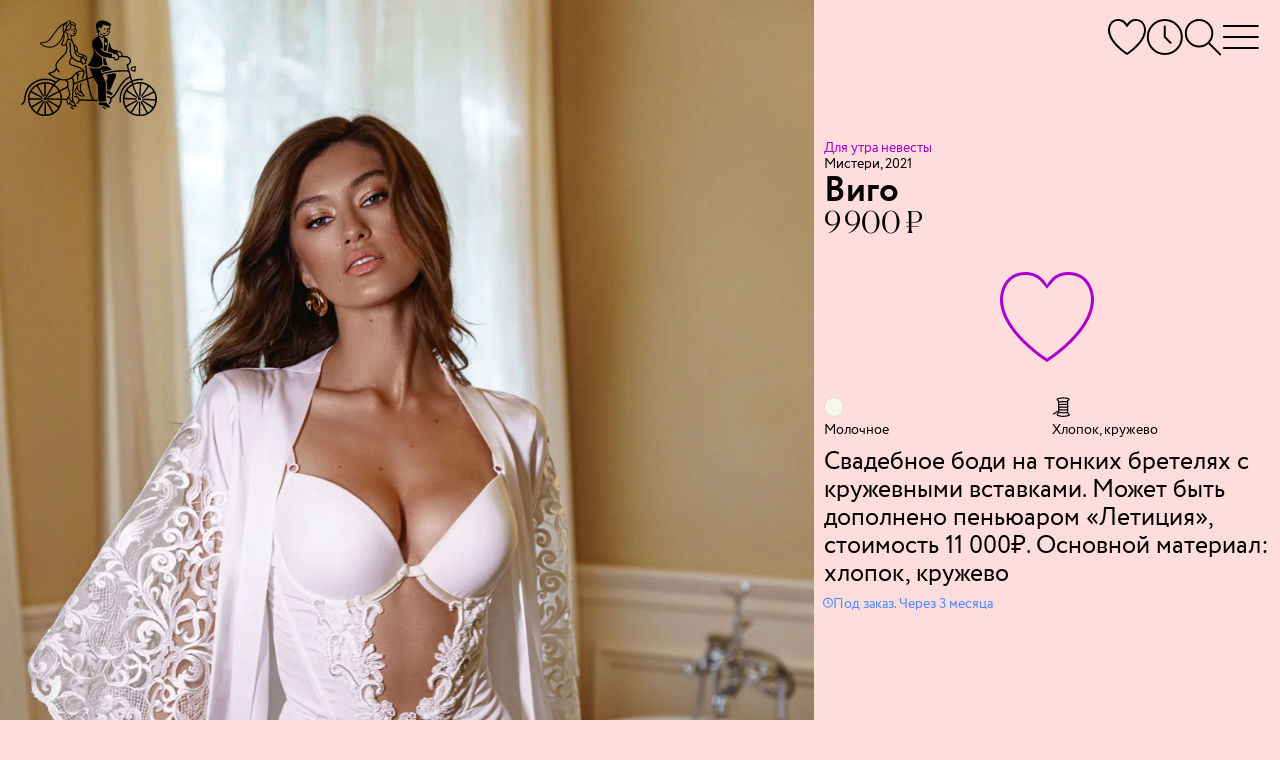

--- FILE ---
content_type: text/html; charset=utf-8
request_url: https://yaroslavl.marytrufel.ru/bele-rara-avis-vigo
body_size: 22335
content:
<!DOCTYPE html><html data-controller="current-user" data-current-user-url-value="/current_user.json" data-is-favorites-enabled="true" data-is-form-consents-checkboxes-required="true" data-is-guide-enabled="false" data-is-js-metrics-report-enabled="true" data-preregistration-salon-group-id="527007" data-referer-type="page" data-yandex-metrika-id="85615021" lang="ru" prefix="og: https://ogp.me/ns#"><head><title>Купить нижнее белье «Виго» Рара Авис из коллекции Мистери 2021 года в салоне «Мэри Трюфель»</title><link href="https://assets.marytrufel.ru" rel="preconnect" /><link href="https://cdn.marytrufel.ru" rel="preconnect" /><link href="https://videos.marytrufel.ae" rel="preconnect" /><link rel="stylesheet" href="https://assets.marytrufel.ru/assets/web2/application/mobile-dfc021d9beff09296b48906d685896b474e658fb13bf0abe17633e6ac4b54ef9.css" media="only screen" /><link rel="stylesheet" href="https://assets.marytrufel.ru/assets/web2/application/desktop-98dea023a4a96165641822400052b18c491298770ef020a4455357f42d7de2d3.css" media="only screen and (min-width: 961px)" /><script>window.dataLayer ||= [];</script><script src="https://assets.marytrufel.ru/assets/es-module-shims-c0e61e4b570b7cb39efd90bff159822018f32dfd47478e21bc9cb809b3743143.js" data-turbolinks-track="reload"></script><script type="importmap" data-turbo-track="reload">{
  "imports": {
    "@hotwired/turbo-rails": "https://assets.marytrufel.ru/assets/turbo.min-1b7516f7e35fd5acf4296a1367b2c0422daad87f3a69648386fe5680a91902cf.js",
    "@hotwired/stimulus": "https://assets.marytrufel.ru/assets/stimulus.min-944b3202bb8fee0f760f31185dea20e8e4f4fc558e0cc2414f556d31ca92b6ff.js",
    "@hotwired/stimulus-loading": "https://assets.marytrufel.ru/assets/stimulus-loading-7583aad9a767fc7f8053195503915a482a49b585b6761e3665baebfcca9b9dcb.js",
    "application": "https://assets.marytrufel.ru/assets/application-756c6dd2bb2715a03829d1ca099f259744803b210aaf385ddc02291134a7a916.js",
    "idiomorph": "https://assets.marytrufel.ru/assets/idiomorph-09a9368da29a321bb02dc733228b52ba8686dd9560124d8946d4401d747174d3.js",
    "utils/features": "https://assets.marytrufel.ru/assets/utils/features-980fc8866ab869c35d56fdc693afba68a3fc5f98c7d6c4321d51975501a2c21a.js",
    "utils/cookies": "https://assets.marytrufel.ru/assets/utils/cookies-5cf761140be38a9155f6b765ad31a06fe5efb35a3f6b755d7b5e6657121d0829.js",
    "utils/css": "https://assets.marytrufel.ru/assets/utils/css-de394956c50a42dfbf0d2940015bbf8e791bc3d6d896856ff870d61b5e196708.js",
    "utils/throttle": "https://assets.marytrufel.ru/assets/utils/throttle-b20b697a71a3f3bd0164c09603b5a9d954f38beb797f5085cdd58b642917b90e.js",
    "utils/dress_referer": "https://assets.marytrufel.ru/assets/utils/dress_referer-0abced0dac9273ca3ab673495ae2299b5dc5e0c7b81c60d2642a12159b8becd8.js",
    "utils/recently_viewed_dresses": "https://assets.marytrufel.ru/assets/utils/recently_viewed_dresses-b1e579ac2d485154ce9c3f821f92282ab3739c031a58238cbea679131ba451ba.js",
    "utils/offline_activity_registration_form/phone": "https://assets.marytrufel.ru/assets/utils/offline_activity_registration_form/phone-6c94e3b0856894a8f4c9310277594516b09e548be4af70b2d49a3be26fe0e316.js",
    "utils/image": "https://assets.marytrufel.ru/assets/utils/image-a17c9b091a7432b15c7caaf02dbdb3e9a992a4743109f17989de3f6b90ae93bc.js",
    "utils/turbo_stream": "https://assets.marytrufel.ru/assets/utils/turbo_stream-731d0c5ea71fb45c63d2642c1ad131a3cf7b9a467691d67c0b9c0609bc505613.js",
    "heic-to": "https://assets.marytrufel.ru/assets/heic-to-2dcda9154dd88b31a71c6e060d84aa0f0bb0f2bd14cbbdfa176c26fb7dd249ce.js",
    "imask": "https://assets.marytrufel.ru/assets/imask-0a287de42d30bc4f5e13c9ae0f39077d7403a19cec856e2d0c81379d9015f3f1.js",
    "clipboard2": "https://assets.marytrufel.ru/assets/clipboard2-2ef76d3dc842eb6b51359e5a64933e96d0eb8c3452f537e008f5676d6ce011f2.js",
    "admin": "https://assets.marytrufel.ru/assets/admin-6394c696df48b88926be194936e6097dd30eda4deb0a0afde5823eda22ca9e13.js",
    "@rails/activestorage": "https://assets.marytrufel.ru/assets/activestorage.esm-cc646e56fd50a9655cb5cbd852bbfd5244501d99dc591c29cb71454b9be24ae2.js",
    "admin2": "https://assets.marytrufel.ru/assets/admin2-536048ab16e941d21a402d02ac70102e6f66f48618ca74fbf0bdfced6577df08.js",
    "admin2/toast": "https://assets.marytrufel.ru/assets/admin2/toast-f74617de5d7622b97aa0b799096114f96a1dd97e7c9792afd6eb0e0a2bf014b7.js",
    "admin2/local_time": "https://assets.marytrufel.ru/assets/admin2/local_time-7aab850f2996413575fdb51687235bb18b52948f9981fbd1c8446af12c49861e.js",
    "bootstrap.bundle": "https://assets.marytrufel.ru/assets/bootstrap.bundle-bdbd96e94a6176a65d574e27423d4c7fb96bc50337dc14a98d013a215e7ce45c.js",
    "local-time": "https://assets.marytrufel.ru/assets/local-time-9c6deda97f5a6fa5ff34b89fe71ac4f717b97e7dfd84e73b454fd8ef39071d9c.js",
    "sortablejs": "https://assets.marytrufel.ru/assets/sortablejs-e8e0de402816f00355ba8495db2e8e81a32cb54e32a51eb7e5476e2ddc0ea016.js",
    "@rails/actiontext": "https://assets.marytrufel.ru/assets/actiontext.esm-0805bad17f15cccb6d7c486997fae7e69021ff37bafe2298c252f2788a59edb1.js",
    "trix": "https://assets.marytrufel.ru/assets/trix-b79476acf985d3537c52c479eeceac72738e2f599cd4a1116a1ac744ac1200f5.js",
    "controllers/about/bicycle_controller": "https://assets.marytrufel.ru/assets/controllers/about/bicycle_controller-5e027b51b31a2ae82d8e15f01fc24f10ee3860a06e7ac062caa5f90f2d60fc39.js",
    "controllers/about/birds_controller": "https://assets.marytrufel.ru/assets/controllers/about/birds_controller-ac87b59361aee5ef7fadfa291b40082d4192549841b15d6e23ffb18acdd59c69.js",
    "controllers/about/enter_controller": "https://assets.marytrufel.ru/assets/controllers/about/enter_controller-6ab2f8e5422ee77fd819292391177aed4b24a1cd31cd3f7932175e64faa2c4db.js",
    "controllers/about/folding_controller": "https://assets.marytrufel.ru/assets/controllers/about/folding_controller-4ad85311102fc539612ba10087c4258d62f2a797c94974dc4195e1b52444e205.js",
    "controllers/about/girl_controller": "https://assets.marytrufel.ru/assets/controllers/about/girl_controller-f0c0ff2fc18e5c8d26b426f6dc82f846bf99735274229e76af9ec2d531037b09.js",
    "controllers/about/hanger_controller": "https://assets.marytrufel.ru/assets/controllers/about/hanger_controller-942bec092964ef7d105af3a24e17365844b7c0b06592275bff2bd7e096640fd3.js",
    "controllers/about/office_controller": "https://assets.marytrufel.ru/assets/controllers/about/office_controller-33304b4e923d7c2cb6fd0d37b282d5719c7ebc5daf257720e093548cca8796de.js",
    "controllers/about/parents_controller": "https://assets.marytrufel.ru/assets/controllers/about/parents_controller-f8623c26d55d5922c9d97313e51928c0e98419024734aafb20feb1e0b8c852bf.js",
    "controllers/about/welcome_controller": "https://assets.marytrufel.ru/assets/controllers/about/welcome_controller-60721be03049bf827840f0e3c8b427fecd373ddd288c1166be53c10c9672eb0e.js",
    "controllers/about_controller": "https://assets.marytrufel.ru/assets/controllers/about_controller-977debd1e8d2d61021b1fed4fd80e32818c0c881401b4d568a034bd4a70ada2f.js",
    "controllers/application": "https://assets.marytrufel.ru/assets/controllers/application-6687767a6668b189c36bf785b430917207837143d2d81efcdc9d1a8846d81a78.js",
    "controllers/breadcrumbs_controller": "https://assets.marytrufel.ru/assets/controllers/breadcrumbs_controller-54f16b8f7a87b42d80290412e2ef6eb4109284c1d3202965f4014c7496f80627.js",
    "controllers/current_user_controller": "https://assets.marytrufel.ru/assets/controllers/current_user_controller-3ada29e0e4f81da5b159418ff389662d325e7dbfc21c64c6028e9e84c275183b.js",
    "controllers/dresses/page_controller": "https://assets.marytrufel.ru/assets/controllers/dresses/page_controller-641be916924688bbf2776ef7bb45278f7709d01b67f910669f876c6da23ef381.js",
    "controllers/dresses/referer_controller": "https://assets.marytrufel.ru/assets/controllers/dresses/referer_controller-13bb3c9c12d59cd28cb9f1fac4fa0ed98d728026963ffa05764c07c15d680705.js",
    "controllers/dresses/slider_controller": "https://assets.marytrufel.ru/assets/controllers/dresses/slider_controller-278db0cef9f1f89e8c35b92781447bb9aa7235563bacebdf1588b09a2ea28be0.js",
    "controllers/dropdown_controller": "https://assets.marytrufel.ru/assets/controllers/dropdown_controller-dcd0a0f7615fe6e2ea19c5f441786df3d53553f9b3eb7d44817f8c9827b095bd.js",
    "controllers/favorites/dress_controller": "https://assets.marytrufel.ru/assets/controllers/favorites/dress_controller-d2bf1676ec5c20dcb3454dd224b2117185efb78698066d112cca0149ce3c2b15.js",
    "controllers/favorites/dress_toggle_controller": "https://assets.marytrufel.ru/assets/controllers/favorites/dress_toggle_controller-aa9cd7e3afff12a61496faad3c549b897b8ea77b2970b8aef96eecec703229b8.js",
    "controllers/favorites/dresses_stack_controller": "https://assets.marytrufel.ru/assets/controllers/favorites/dresses_stack_controller-b0f45ff143097f878cd49fdcabe12a27f68654003610e6ee90c561bfc80d128b.js",
    "controllers/favorites/fairy_factoid_controller": "https://assets.marytrufel.ru/assets/controllers/favorites/fairy_factoid_controller-9f5050c276b960d3092de89bcceeecfd8a9e97102c4b62c013dde880f751add7.js",
    "controllers/favorites/update_controller": "https://assets.marytrufel.ru/assets/controllers/favorites/update_controller-da6748c5a7ee05225a2864083e42c6a1907d67217c326f75de4459608131a495.js",
    "controllers/fitting_button_controller": "https://assets.marytrufel.ru/assets/controllers/fitting_button_controller-399840d95cf84befa42e516910ed99fc23ddc476f9d063bf65d370ead7d811fd.js",
    "controllers/floors_page_loader_controller": "https://assets.marytrufel.ru/assets/controllers/floors_page_loader_controller-c919009c3af69b73d8399ac9629dab80e9bcb93e2b4c77cab9a9874c5fc256ec.js",
    "controllers/image_search_promo_controller": "https://assets.marytrufel.ru/assets/controllers/image_search_promo_controller-4783aa33169466a4313d5dee85c7fa079c579c8f9ba80acc0435936b126a3298.js",
    "controllers": "https://assets.marytrufel.ru/assets/controllers/index-41e3a4febf2ff6703ca8e111db51530540f811a064310b0278444558451ad4db.js",
    "controllers/login_form_controller": "https://assets.marytrufel.ru/assets/controllers/login_form_controller-2a7e38f963d29fb5c5535d7dafc8504cbf5c53ac8aefd55ee8570cc104b62be2.js",
    "controllers/menu_controller": "https://assets.marytrufel.ru/assets/controllers/menu_controller-7f39ab1ab8a084ce70000848ab94b2960b02257d9aaeb72ede52f1db924e3faa.js",
    "controllers/offline_activity_pill_widget_controller": "https://assets.marytrufel.ru/assets/controllers/offline_activity_pill_widget_controller-d1eabea1cc69212de7000b11a9447c084e29a9c2e9a2a25c152967ea8ca3f3e0.js",
    "controllers/offline_activity_registration_form/phone_and_code_fields_controller": "https://assets.marytrufel.ru/assets/controllers/offline_activity_registration_form/phone_and_code_fields_controller-f3f0fd27c07756b0472b8ab3d6993ffc0cdda7b06a3e852f8308f2dc099ffe76.js",
    "controllers/offline_activity_registration_form_controller": "https://assets.marytrufel.ru/assets/controllers/offline_activity_registration_form_controller-1f67caab5da76e6287a5fa58d666c418154e8b92db63e85ce2cdaff3e3a4834f.js",
    "controllers/promotion_timer_controller": "https://assets.marytrufel.ru/assets/controllers/promotion_timer_controller-8f5af4e6e30d1b07e6d2a659c048c88944132133f076dde7cdd4a0e213da64d2.js",
    "controllers/recently_viewed_dresses_controller": "https://assets.marytrufel.ru/assets/controllers/recently_viewed_dresses_controller-8ebdb25b328ead8ad36cd9f9df2c71982835309f585a3165c0084bdde7d68ee9.js",
    "controllers/related_dresses_controller": "https://assets.marytrufel.ru/assets/controllers/related_dresses_controller-b2df07a3a171323bdc6eacf22645aa68d8ca092c19b4ddf978bc192eb8e751bc.js",
    "controllers/search_controller": "https://assets.marytrufel.ru/assets/controllers/search_controller-4f696e8b4a465f09573224825709c6d6dfe6373290d5cd79a660155f46149e69.js",
    "controllers/search_history_controller": "https://assets.marytrufel.ru/assets/controllers/search_history_controller-e9f4609414601ed847fde305480635488117bb227dd4553dcb039ea920ff50a4.js",
    "controllers/search_history_storage_controller": "https://assets.marytrufel.ru/assets/controllers/search_history_storage_controller-88ef497dff3f05f0dbb0a50956f42621725b4ea930a6e9d274cac1251304fd20.js",
    "controllers/search_input_controller": "https://assets.marytrufel.ru/assets/controllers/search_input_controller-c6c9c9d3d813ebe2f3697b48fade8586a45c0ce97aaa1576914940fe0047981e.js",
    "controllers/search_results_controller": "https://assets.marytrufel.ru/assets/controllers/search_results_controller-4f84d716b778cf54b2be7f25a6731dc36041fe618b9df5da691d6f6b94a36cb5.js",
    "admin/controllers/application": "https://assets.marytrufel.ru/assets/admin/controllers/application-6687767a6668b189c36bf785b430917207837143d2d81efcdc9d1a8846d81a78.js",
    "admin/controllers/direct_upload_controller": "https://assets.marytrufel.ru/assets/admin/controllers/direct_upload_controller-73973864d5231027d8c56c485f11c2b816f5ae0900366d6330dbe16f7df413d3.js",
    "admin/controllers": "https://assets.marytrufel.ru/assets/admin/controllers/index-be454ad58aaf56820721a66873370669ca9e3d4b54379d290c83e86d44329df7.js",
    "admin/controllers/promotion_form_controller": "https://assets.marytrufel.ru/assets/admin/controllers/promotion_form_controller-b0039b86a96eced3116e9d303038620784225a6181a43c5bf1db3b00e2899468.js",
    "admin2/controllers/application": "https://assets.marytrufel.ru/assets/admin2/controllers/application-31dfffdfbaa0de2934bd16bfff1e090119f5409db4500dd643ffe3070edf6d24.js",
    "admin2/controllers/copy_to_clipboard_controller": "https://assets.marytrufel.ru/assets/admin2/controllers/copy_to_clipboard_controller-adc1e7fb57f85c884e6550e05bd61bc87b4e32dc9768b9983a1408e4566a9480.js",
    "admin2/controllers": "https://assets.marytrufel.ru/assets/admin2/controllers/index-972b12407fb6f8f533dd6c9644ee63c0567425faceeae5e45b3fdebbcb6fa04f.js",
    "admin2/controllers/new_dress_import_controller": "https://assets.marytrufel.ru/assets/admin2/controllers/new_dress_import_controller-9d463eea2cd725eac7969b45e93274756974ce98fd7876bba1bdab5183c26ca0.js",
    "admin2/controllers/offline_activity/registration_form_custom_field_controller": "https://assets.marytrufel.ru/assets/admin2/controllers/offline_activity/registration_form_custom_field_controller-b76bc55f6df4b2453a5dec4779ba07c20b52ba2eed33b25398352531acb08911.js",
    "admin2/controllers/offline_activity/registration_form_custom_fields_controller": "https://assets.marytrufel.ru/assets/admin2/controllers/offline_activity/registration_form_custom_fields_controller-de044f6615c7c068a027210d415b58d82aeaf3b6701af47a9fa50154594d5292.js",
    "admin2/controllers/offline_activity_form_controller": "https://assets.marytrufel.ru/assets/admin2/controllers/offline_activity_form_controller-63f8674a35a2553a51c37872042d31c7e142e16a5c4a7fec257715971c220d13.js",
    "admin2/controllers/rows_errors_controller": "https://assets.marytrufel.ru/assets/admin2/controllers/rows_errors_controller-e4f6f4e4688df411213c874c920a3f3aad37e40bd25dfad2f3240b3789349c09.js"
  }
}</script>
<link rel="modulepreload" href="https://assets.marytrufel.ru/assets/turbo.min-1b7516f7e35fd5acf4296a1367b2c0422daad87f3a69648386fe5680a91902cf.js">
<link rel="modulepreload" href="https://assets.marytrufel.ru/assets/stimulus.min-944b3202bb8fee0f760f31185dea20e8e4f4fc558e0cc2414f556d31ca92b6ff.js">
<link rel="modulepreload" href="https://assets.marytrufel.ru/assets/stimulus-loading-7583aad9a767fc7f8053195503915a482a49b585b6761e3665baebfcca9b9dcb.js">
<link rel="modulepreload" href="https://assets.marytrufel.ru/assets/application-756c6dd2bb2715a03829d1ca099f259744803b210aaf385ddc02291134a7a916.js">
<link rel="modulepreload" href="https://assets.marytrufel.ru/assets/idiomorph-09a9368da29a321bb02dc733228b52ba8686dd9560124d8946d4401d747174d3.js">
<link rel="modulepreload" href="https://assets.marytrufel.ru/assets/utils/features-980fc8866ab869c35d56fdc693afba68a3fc5f98c7d6c4321d51975501a2c21a.js">
<link rel="modulepreload" href="https://assets.marytrufel.ru/assets/utils/cookies-5cf761140be38a9155f6b765ad31a06fe5efb35a3f6b755d7b5e6657121d0829.js">
<link rel="modulepreload" href="https://assets.marytrufel.ru/assets/utils/css-de394956c50a42dfbf0d2940015bbf8e791bc3d6d896856ff870d61b5e196708.js">
<link rel="modulepreload" href="https://assets.marytrufel.ru/assets/utils/throttle-b20b697a71a3f3bd0164c09603b5a9d954f38beb797f5085cdd58b642917b90e.js">
<link rel="modulepreload" href="https://assets.marytrufel.ru/assets/utils/dress_referer-0abced0dac9273ca3ab673495ae2299b5dc5e0c7b81c60d2642a12159b8becd8.js">
<link rel="modulepreload" href="https://assets.marytrufel.ru/assets/utils/recently_viewed_dresses-b1e579ac2d485154ce9c3f821f92282ab3739c031a58238cbea679131ba451ba.js">
<link rel="modulepreload" href="https://assets.marytrufel.ru/assets/utils/offline_activity_registration_form/phone-6c94e3b0856894a8f4c9310277594516b09e548be4af70b2d49a3be26fe0e316.js">
<link rel="modulepreload" href="https://assets.marytrufel.ru/assets/utils/image-a17c9b091a7432b15c7caaf02dbdb3e9a992a4743109f17989de3f6b90ae93bc.js">
<link rel="modulepreload" href="https://assets.marytrufel.ru/assets/utils/turbo_stream-731d0c5ea71fb45c63d2642c1ad131a3cf7b9a467691d67c0b9c0609bc505613.js">
<link rel="modulepreload" href="https://assets.marytrufel.ru/assets/heic-to-2dcda9154dd88b31a71c6e060d84aa0f0bb0f2bd14cbbdfa176c26fb7dd249ce.js">
<link rel="modulepreload" href="https://assets.marytrufel.ru/assets/imask-0a287de42d30bc4f5e13c9ae0f39077d7403a19cec856e2d0c81379d9015f3f1.js">
<link rel="modulepreload" href="https://assets.marytrufel.ru/assets/clipboard2-2ef76d3dc842eb6b51359e5a64933e96d0eb8c3452f537e008f5676d6ce011f2.js">
<link rel="modulepreload" href="https://assets.marytrufel.ru/assets/controllers/about/bicycle_controller-5e027b51b31a2ae82d8e15f01fc24f10ee3860a06e7ac062caa5f90f2d60fc39.js">
<link rel="modulepreload" href="https://assets.marytrufel.ru/assets/controllers/about/birds_controller-ac87b59361aee5ef7fadfa291b40082d4192549841b15d6e23ffb18acdd59c69.js">
<link rel="modulepreload" href="https://assets.marytrufel.ru/assets/controllers/about/enter_controller-6ab2f8e5422ee77fd819292391177aed4b24a1cd31cd3f7932175e64faa2c4db.js">
<link rel="modulepreload" href="https://assets.marytrufel.ru/assets/controllers/about/folding_controller-4ad85311102fc539612ba10087c4258d62f2a797c94974dc4195e1b52444e205.js">
<link rel="modulepreload" href="https://assets.marytrufel.ru/assets/controllers/about/girl_controller-f0c0ff2fc18e5c8d26b426f6dc82f846bf99735274229e76af9ec2d531037b09.js">
<link rel="modulepreload" href="https://assets.marytrufel.ru/assets/controllers/about/hanger_controller-942bec092964ef7d105af3a24e17365844b7c0b06592275bff2bd7e096640fd3.js">
<link rel="modulepreload" href="https://assets.marytrufel.ru/assets/controllers/about/office_controller-33304b4e923d7c2cb6fd0d37b282d5719c7ebc5daf257720e093548cca8796de.js">
<link rel="modulepreload" href="https://assets.marytrufel.ru/assets/controllers/about/parents_controller-f8623c26d55d5922c9d97313e51928c0e98419024734aafb20feb1e0b8c852bf.js">
<link rel="modulepreload" href="https://assets.marytrufel.ru/assets/controllers/about/welcome_controller-60721be03049bf827840f0e3c8b427fecd373ddd288c1166be53c10c9672eb0e.js">
<link rel="modulepreload" href="https://assets.marytrufel.ru/assets/controllers/about_controller-977debd1e8d2d61021b1fed4fd80e32818c0c881401b4d568a034bd4a70ada2f.js">
<link rel="modulepreload" href="https://assets.marytrufel.ru/assets/controllers/application-6687767a6668b189c36bf785b430917207837143d2d81efcdc9d1a8846d81a78.js">
<link rel="modulepreload" href="https://assets.marytrufel.ru/assets/controllers/breadcrumbs_controller-54f16b8f7a87b42d80290412e2ef6eb4109284c1d3202965f4014c7496f80627.js">
<link rel="modulepreload" href="https://assets.marytrufel.ru/assets/controllers/current_user_controller-3ada29e0e4f81da5b159418ff389662d325e7dbfc21c64c6028e9e84c275183b.js">
<link rel="modulepreload" href="https://assets.marytrufel.ru/assets/controllers/dresses/page_controller-641be916924688bbf2776ef7bb45278f7709d01b67f910669f876c6da23ef381.js">
<link rel="modulepreload" href="https://assets.marytrufel.ru/assets/controllers/dresses/referer_controller-13bb3c9c12d59cd28cb9f1fac4fa0ed98d728026963ffa05764c07c15d680705.js">
<link rel="modulepreload" href="https://assets.marytrufel.ru/assets/controllers/dresses/slider_controller-278db0cef9f1f89e8c35b92781447bb9aa7235563bacebdf1588b09a2ea28be0.js">
<link rel="modulepreload" href="https://assets.marytrufel.ru/assets/controllers/dropdown_controller-dcd0a0f7615fe6e2ea19c5f441786df3d53553f9b3eb7d44817f8c9827b095bd.js">
<link rel="modulepreload" href="https://assets.marytrufel.ru/assets/controllers/favorites/dress_controller-d2bf1676ec5c20dcb3454dd224b2117185efb78698066d112cca0149ce3c2b15.js">
<link rel="modulepreload" href="https://assets.marytrufel.ru/assets/controllers/favorites/dress_toggle_controller-aa9cd7e3afff12a61496faad3c549b897b8ea77b2970b8aef96eecec703229b8.js">
<link rel="modulepreload" href="https://assets.marytrufel.ru/assets/controllers/favorites/dresses_stack_controller-b0f45ff143097f878cd49fdcabe12a27f68654003610e6ee90c561bfc80d128b.js">
<link rel="modulepreload" href="https://assets.marytrufel.ru/assets/controllers/favorites/fairy_factoid_controller-9f5050c276b960d3092de89bcceeecfd8a9e97102c4b62c013dde880f751add7.js">
<link rel="modulepreload" href="https://assets.marytrufel.ru/assets/controllers/favorites/update_controller-da6748c5a7ee05225a2864083e42c6a1907d67217c326f75de4459608131a495.js">
<link rel="modulepreload" href="https://assets.marytrufel.ru/assets/controllers/fitting_button_controller-399840d95cf84befa42e516910ed99fc23ddc476f9d063bf65d370ead7d811fd.js">
<link rel="modulepreload" href="https://assets.marytrufel.ru/assets/controllers/floors_page_loader_controller-c919009c3af69b73d8399ac9629dab80e9bcb93e2b4c77cab9a9874c5fc256ec.js">
<link rel="modulepreload" href="https://assets.marytrufel.ru/assets/controllers/image_search_promo_controller-4783aa33169466a4313d5dee85c7fa079c579c8f9ba80acc0435936b126a3298.js">
<link rel="modulepreload" href="https://assets.marytrufel.ru/assets/controllers/index-41e3a4febf2ff6703ca8e111db51530540f811a064310b0278444558451ad4db.js">
<link rel="modulepreload" href="https://assets.marytrufel.ru/assets/controllers/login_form_controller-2a7e38f963d29fb5c5535d7dafc8504cbf5c53ac8aefd55ee8570cc104b62be2.js">
<link rel="modulepreload" href="https://assets.marytrufel.ru/assets/controllers/menu_controller-7f39ab1ab8a084ce70000848ab94b2960b02257d9aaeb72ede52f1db924e3faa.js">
<link rel="modulepreload" href="https://assets.marytrufel.ru/assets/controllers/offline_activity_pill_widget_controller-d1eabea1cc69212de7000b11a9447c084e29a9c2e9a2a25c152967ea8ca3f3e0.js">
<link rel="modulepreload" href="https://assets.marytrufel.ru/assets/controllers/offline_activity_registration_form/phone_and_code_fields_controller-f3f0fd27c07756b0472b8ab3d6993ffc0cdda7b06a3e852f8308f2dc099ffe76.js">
<link rel="modulepreload" href="https://assets.marytrufel.ru/assets/controllers/offline_activity_registration_form_controller-1f67caab5da76e6287a5fa58d666c418154e8b92db63e85ce2cdaff3e3a4834f.js">
<link rel="modulepreload" href="https://assets.marytrufel.ru/assets/controllers/promotion_timer_controller-8f5af4e6e30d1b07e6d2a659c048c88944132133f076dde7cdd4a0e213da64d2.js">
<link rel="modulepreload" href="https://assets.marytrufel.ru/assets/controllers/recently_viewed_dresses_controller-8ebdb25b328ead8ad36cd9f9df2c71982835309f585a3165c0084bdde7d68ee9.js">
<link rel="modulepreload" href="https://assets.marytrufel.ru/assets/controllers/related_dresses_controller-b2df07a3a171323bdc6eacf22645aa68d8ca092c19b4ddf978bc192eb8e751bc.js">
<link rel="modulepreload" href="https://assets.marytrufel.ru/assets/controllers/search_controller-4f696e8b4a465f09573224825709c6d6dfe6373290d5cd79a660155f46149e69.js">
<link rel="modulepreload" href="https://assets.marytrufel.ru/assets/controllers/search_history_controller-e9f4609414601ed847fde305480635488117bb227dd4553dcb039ea920ff50a4.js">
<link rel="modulepreload" href="https://assets.marytrufel.ru/assets/controllers/search_history_storage_controller-88ef497dff3f05f0dbb0a50956f42621725b4ea930a6e9d274cac1251304fd20.js">
<link rel="modulepreload" href="https://assets.marytrufel.ru/assets/controllers/search_input_controller-c6c9c9d3d813ebe2f3697b48fade8586a45c0ce97aaa1576914940fe0047981e.js">
<link rel="modulepreload" href="https://assets.marytrufel.ru/assets/controllers/search_results_controller-4f84d716b778cf54b2be7f25a6731dc36041fe618b9df5da691d6f6b94a36cb5.js">
<script type="module">import "application"</script><meta content="width=device-width, initial-scale=1, interactive-widget=resizes-content" name="viewport" /><meta content="var(--bliss-color)" data-default-theme-color="var(--bliss-color)" name="theme-color" /><meta content="var(--bliss-color)" name="msapplication-navbutton-color" /><meta content="var(--bliss-color)" name="apple-mobile-web-app-status-bar-style" /><link href="/apple-touch-icon.png" rel="apple-touch-icon" sizes="180x180" /><link href="/favicon-32x32.png" rel="icon" sizes="32x32" type="image/png" /><link href="/favicon-16x16.png" rel="icon" sizes="16x16" type="image/png" /><link href="/site.webmanifest" rel="manifest" /><link color="#5bbad5" href="/safari-pinned-tab.svg" rel="mask-icon" /><link href="/favicon2.ico?v=2" rel="shortcut icon" /><meta name="csrf-param" content="authenticity_token" />
<meta name="csrf-token" content="OBNUr34GWmqZImHcN438sa2WOnDibgyH3s6FBWznJXwVFoAx2INTlChxmGaEatQnZW14gmh8HY49Op_9qFHMEA" /><link href="https://preregistration.marytrufel.ru" rel="preconnect" /><link href="https://api.yclients.com" rel="preconnect" /><meta content="Покупайте пеньюар для утра невесты Виго Рары Авис в салоне Мэри Трюфель. Выгодные цены, бесплатная примерка, удобное расположение. Подберем лучший образ!" name="description" /><meta content="нижнее белье, пеньюар, утро невесты, свадебное белье, сорочка, будуарное платье, рара авис, rara avis, mystery 2021, халатик, комплект, одежда для утра невесты, Виго" name="keywords" /><meta content="index, follow, max-image-preview:large, max-snippet:-1, max-video-preview:-1" name="robots" /><meta content="Виго" property="og:title" /><meta content="https://yaroslavl.marytrufel.ru/bele-rara-avis-vigo" property="og:url" /><meta content="Свадебное боди на тонких бретелях с кружевными вставками. Может быть дополнено пеньюаром «Летиция», стоимость 11 000₽. Основной материал: хлопок, кружево" property="og:description" /><meta content="https://cdn.marytrufel.ru/kzrgSb67N9iT-MKN8cKoGb76hYAX4shHesYtPZcp-g8/rs:fill:1000:1500/q:85/czM6Ly9tYXJ5dHJ1/ZmVsLXByb2R1Y3Rp/b24vMTgzNWt2N2Vk/dnBzOXZraGNtYzhj/dmF2c25tcA.webp" property="og:image" /><script type="application/ld+json">{"@context":"https://schema.org/","@type":"Product","image":["https://cdn.marytrufel.ru/kzrgSb67N9iT-MKN8cKoGb76hYAX4shHesYtPZcp-g8/rs:fill:1000:1500/q:85/czM6Ly9tYXJ5dHJ1/ZmVsLXByb2R1Y3Rp/b24vMTgzNWt2N2Vk/dnBzOXZraGNtYzhj/dmF2c25tcA.webp","https://cdn.marytrufel.ru/qyFpJR17z0xLFiE8GnPpmVxaQGtvL80c9McNVDDjMRk/rs:fill:1000:1500/q:85/czM6Ly9tYXJ5dHJ1/ZmVsLXByb2R1Y3Rp/b24vcGkzdHAwaTlj/cjB0OTRiamNuaHRk/Z2FzMTg4dQ.webp","https://cdn.marytrufel.ru/xjcYkDvJaiZY04LbLX_mFilX04awpd7Lg5YbJyGSMdo/rs:fill:1000:1500/q:85/czM6Ly9tYXJ5dHJ1/ZmVsLXByb2R1Y3Rp/b24vZTFmaGpld2cx/dDUzN3ViZnVxMjI4/MG4zcG9qbA.webp","https://cdn.marytrufel.ru/RKmJYm-l69BoHpSzEkTxPPn5AN1eFhSRRAZGaCQVcUA/rs:fill:1000:1500/q:85/czM6Ly9tYXJ5dHJ1/ZmVsLXByb2R1Y3Rp/b24vYW5uMG02d28z/b25xc2tybHd1b3Mx/NHZlcGVrNw.webp","https://cdn.marytrufel.ru/HVVgNfyJJYhL-21HmU7qcSiBWculMwalPB43u-fQVLw/rs:fill:1000:1500/q:85/czM6Ly9tYXJ5dHJ1/ZmVsLXByb2R1Y3Rp/b24vNGszcGlyamlo/Mm1vM2V2YjkzMG5y/bG90YWRpaQ.webp","https://cdn.marytrufel.ru/ohfmi2cAzhAgQwCH6gr_Z2WNIopMizRXlA2Vyzk-xn4/rs:fill:1000:1500/q:85/czM6Ly9tYXJ5dHJ1/ZmVsLXByb2R1Y3Rp/b24vbGhrYjdpNzk5/cWtxOWtiOG1rZ2h6/YzN5ZzVnNw.webp"],"name":"Виго","description":"Свадебное боди на тонких бретелях с кружевными вставками. Может быть дополнено пеньюаром «Летиция», стоимость 11 000₽. Основной материал: хлопок, кружево","material":"Хлопок, кружево","brand":{"@type":"Brand","name":"Для утра невесты"},"offers":{"@type":"Offer","url":"https://yaroslavl.marytrufel.ru/bele-rara-avis-vigo","itemCondition":"https://schema.org/NewCondition","availability":"https://schema.org/PreOrder","priceSpecification":{"@type":"PriceSpecification","price":9900,"priceCurrency":"RUB"}}}</script><meta name="yandex-verification" content="62e128ac1bd006c9"><meta name="yandex-verification" content="84cea8d30d0b6888"><meta name="google-site-verification" content="02algsrJguDGfKbV-WwlwmujVTA7OJg4tpC9DpR41PU"><meta name="google-site-verification" content="DhJyBKbrqJ23nZmHVVwqufbDwW2xrJ6D1J6VTQhMegM"><meta name="facebook-domain-verification" content="zzhwfb28zukba1c1uxi5tauzhntsdj"><link href="https://yaroslavl.marytrufel.ru/bele-rara-avis-vigo" rel="canonical" /><link href="https://marytrufel.ru/" hreflang="ru" rel="alternate" /></head><body class="lingerie locale-ru" data-action="keydown.esc-&gt;menu#close search:perform@window-&gt;search-history-storage#save menu:open@window-&gt;menu#open" data-controller="menu search-history-storage" data-menu-hidden-class="hidden" data-menu-opened-value="false" data-menu-shown-class="menu2_shown" data-search-state="idle"><!-- Google Tag Manager (noscript) -->
<noscript><iframe src="https://www.googletagmanager.com/ns.html?id=GTM-MPF5PZM"
height="0" width="0" style="display:none;visibility:hidden"></iframe></noscript>
<!-- End Google Tag Manager (noscript) -->
<div class="menu2 hidden" data-menu-target="menu"><div class="menu2__logo content-container"><a class="logo logo_black mobile-hidden" href="/"><span class="hidden">Мэри Трюфель</span></a></div><div class="saloon-label2 mobile-hidden"></div><div class="menu2__content-container" data-action="search-history-storage:update@window-&gt;search-history#update search:perform-&gt;search#updateInput search-history:select-&gt;search#searchAgain" data-controller="search search-history search-results" data-search-general-error-message-value="Что-то пошло не так. Попробуйте позже" data-search-history-item-title-value="Повторить поиск" data-search-mode-value="fast" data-search-region-id-value="yaroslavl" data-search-render-results-endpoint-value="/render_search_results" data-search-results-empty-value="false" data-search-searchbooster-project-id-value="adea4fd2-fd12-40c6-9421-ee2780e59891"><div class="menu2__search"><div class="search"><div class="search-container search-container--no-often-used" data-general-error-message="Что-то пошло не так. Попробуйте позже" data-mode="text" data-search-path="/search" data-search-target="container" data-state="idle"><div class="search-input__container"><div class="search-input__icon"></div><input class="search-input input-reset" data-action="touchstart@document-&gt;search-input#handleTouchstart:passive touchmove@document-&gt;search-input#handleTouchmove:passive focus-&gt;search-input#handleFocus:passive blur-&gt;search-input#handleBlur:passive input-&gt;search#handleTextInput  keydown.enter-&gt;search#goToSearchResultsPage:stop" data-controller="search-input" data-menu-target="searchInput" data-search-target="searchInput" name="query" placeholder="Платье, бренд, коллекция" value="" /><img class="image-search-query" data-action="click-&gt;search#openFileDialog search:openFileDialog@window-&gt;search#openFileDialog" data-search-target="imageSearchQuery" title="Выбрать картинку" /><input accept="image/*" class="hidden" data-action="change-&gt;search#handleImageInput change-&gt;menu#open" data-search-target="fileInput" type="file" /><div class="search-input__buttons"><button class="search-input__cancel-btn btn-reset" data-action="search#cancel" title="Закрыть поиск"><svg xmlns="http://www.w3.org/2000/svg" width="30" height="31" fill="none" class="search-input__cancel-icon"><path fill-rule="evenodd" clip-rule="evenodd" d="M1.707.434A1 1 0 1 0 .293 1.848L13.594 15.15.293 28.45a1 1 0 1 0 1.414 1.414l13.301-13.301L28.31 29.865a1 1 0 0 0 1.414-1.414L16.423 15.15l13.3-13.302A1 1 0 0 0 28.31.434L15.008 13.735 1.708.434Z" fill="currentColor"></path></svg></button><button class="search-input__upload-image-btn btn-reset" data-action="click-&gt;search#openFileDialog" title="Выбрать картинку"><img class="search-input__upload-image-icon" src="https://assets.marytrufel.ru/assets/web2/search/upload-image-cde1778bafa77451de34964c099553b99abd94c1ac7da1922a69fddbc6cf5be7.png" /></button></div></div><div class="search-history" data-label="Вы искали:" data-search-history-target="searchHistory"></div></div></div><div class="search-content" data-search-target="results"></div></div><div class="menu2__content" data-search-target="menuContent"><ul class="menu2-silhouettes"><li class="menu2-silhouettes__item"><a class="menu2-silhouettes__link menu2-silhouettes__icon-princess" href="/svadebnye-platya-princessa">А-силуэт</a></li><li class="menu2-silhouettes__item"><a class="menu2-silhouettes__link menu2-silhouettes__icon-ampir" href="/svadebnye-platya-ampir">Ампир</a></li><li class="menu2-silhouettes__item"><a class="menu2-silhouettes__link menu2-silhouettes__icon-mermaid" href="/svadebnye-platya-rusalka">Рыбка</a></li><li class="menu2-silhouettes__item"><a class="menu2-silhouettes__link menu2-silhouettes__icon-ball" href="/svadebnye-platya-balnye">Пышное</a></li><li class="menu2-silhouettes__item"><a class="menu2-silhouettes__link menu2-silhouettes__icon-straight" href="/pryamye-svadebnye-platya">Прямое</a></li><li class="menu2-silhouettes__item menu2-silhouettes__item_next-is-non-marital"><a class="menu2-silhouettes__link menu2-silhouettes__icon-short" href="/korotkie-svadebnye-platya">Короткое</a></li><li class="menu2-silhouettes__item"><a class="menu2-silhouettes__link menu2-silhouettes__icon-evening" href="/vechernie-platya">Вечерние</a></li><li class="menu2-silhouettes__item"><a class="menu2-silhouettes__link menu2-silhouettes__icon-accessories-and-lingerie" href="/accessories-and-lingerie">Бельё</a></li></ul><h3 class="menu2-header">Бренды и дизайнеры</h3><div class="menu2-brands"><div class="menu2-brands__item"><a href="/svadebnye-platya-kookla">Кукла</a></div><div class="menu2-brands__item"><a href="/svadebnye-platya-martha">Марта</a></div><div class="menu2-brands__item"><a href="/svadebnye-platya-marry-mark">Мэрри Марк</a></div><div class="menu2-brands__item"><a href="/svadebnye-platya-romanova-atelier">Наталья Романова</a></div><div class="menu2-brands__item"><a href="/svadebnye-platya-patricia-bridal">Патрисия</a></div><div class="menu2-brands__item"><a href="/svadebnye-platya-patricia-couture">Патрисия Кутюр</a></div><div class="menu2-brands__item"><a href="/pollardy-group">Полларди Групп</a></div><div class="menu2-brands__item"><a href="/svadebnye-platya-sonesta">Сонеста</a></div><div class="menu2-brands__item"><a href="/svadebnye-platya-sonia-soley-air">Сониа Солей Эир</a></div><div class="menu2-brands__item"><a href="/svadebnye-platya-strekoza">Стрекоза</a></div><div class="menu2-brands__item"><a href="/svadebnye-platya-tatyana-kaplun">Татьяна Каплун</a></div><div class="menu2-brands__item"><a href="/svadebnye-platya-ave">Эйв</a></div></div><div class="menu2__desktop-cols"><div class="menu2__desktop-col"><h4 class="menu2-header">Материал</h4><ul class="menu2-materials"><li class="menu2-materials__item"><a href="/svadybnye-platya-iz-atlasa">Атлас</a></li><li class="menu2-materials__item"><a href="/svadybnye-platya-iz-fatina">Фатин</a></li><li class="menu2-materials__item"><a href="/svadybnye-platya-iz-kruzheva">Кружево</a></li><li class="menu2-materials__item"><a href="/svadybnye-platya-iz-glittera">Глиттер</a></li><li class="menu2-materials__item"><a href="/svadybnye-platya-iz-organzy">Органза</a></li><li class="menu2-materials__item"><a href="/svadybnye-platya-iz-shelka">Шёлк</a></li><li class="menu2-materials__item"><a href="/svadybnye-platya-iz-crepa">Креп</a></li><li class="menu2-materials__item"><a href="/svadybnye-platya-iz-neobychnoj-tkani">Необычный</a></li></ul></div><div class="menu2__desktop-col"><h4 class="menu2-header">Стоимость</h4><ul class="menu2-price"><li class="menu2-price__item"><a href="/svadebnye-platya-do-40000">До 45 тыс. ₽</a></li><li class="menu2-price__item"><a href="/svadebnye-platya-do-70000">До 70 тыс. ₽</a></li><li class="menu2-price__item"><a href="/svadebnye-platya-do-100000">До 100 тыс. ₽</a></li><li class="menu2-price__item"><a href="/svadebnye-platya-dorozhe-100000">От 100 тыс. ₽</a></li></ul></div></div><h4 class="menu2-header menu2-header_where-to-start">Наши подборки</h4><ul class="menu2-top-picks"><li class="menu2-top-picks__item"><a href="/svadebnie-plate-2025"> 2025</a></li><li class="menu2-top-picks__item"><a href="/luchshie-svadebnye-platya-2023-goda">2023</a></li></ul><div class="menu2-params"><div class="menu2-params__item"><h4 class="menu2-subheader">Стиль</h4><ul class="menu2-subitems"><li class="menu2-subitems__item"><a href="/luchshie-klassicheskie-svadebnye-platya">Классические</a></li><li class="menu2-subitems__item"><a href="/25-luchshih-plyazhnyh-platev-dlyasvadby-namore">Пляжные</a></li><li class="menu2-subitems__item"><a href="/prostye-svadebnye-platya">Простые</a></li><li class="menu2-subitems__item"><a href="/romantichnye-svadebnye-platya">Романтичные</a></li><li class="menu2-subitems__item"><a href="/roskoshnye-svadebnye-platya">Роскошные</a></li><li class="menu2-subitems__item"><a href="/svadebnye-platya-v-stile-boho">Бохо</a></li></ul></div><div class="menu2-params__item"><h4 class="menu2-subheader">Детали</h4><ul class="menu2-subitems"><li class="menu2-subitems__item"><a href="/svadebnye-platya-s-tsvetami">Цветы</a></li></ul></div><div class="menu2-params__item"><h4 class="menu2-subheader">Длина</h4><ul class="menu2-subitems"><li class="menu2-subitems__item"><a href="/luchshie-svadebnye-platya-dliny-mini">Мини</a></li><li class="menu2-subitems__item"><a href="/luchshie-svadebnye-platya-v-dline-midi">Миди</a></li><li class="menu2-subitems__item"><a href="/dlinnye-svadebnye-platya-v-pol">В пол</a></li><li class="menu2-subitems__item"><a href="/25-luchshih-svadebnyh-platev-s-dlinnym-shleyfom">С длинным шлейфом</a></li></ul></div><div class="menu2-params__item"><h4 class="menu2-subheader">Вырез</h4><ul class="menu2-subitems"><li class="menu2-subitems__item"><a href="/svadebnye-platya-s-otkrytoy-spinoy">С открытой спиной</a></li><li class="menu2-subitems__item"><a href="/svadebnye-platya-s-v-obraznym-vyrezom">V-образный</a></li><li class="menu2-subitems__item"><a href="/svadebnye-platya-s-razrezom">Разрез</a></li></ul></div><div class="menu2-params__item"><h4 class="menu2-subheader">Корсет</h4><ul class="menu2-subitems"><li class="menu2-subitems__item"><a href="/svadebnye-platya-s-kvadratnym-korsetom">Квадратный</a></li><li class="menu2-subitems__item"><a href="/25-luchshih-otkrytyh-svadebnyh-platev">Открытый</a></li><li class="menu2-subitems__item"><a href="/luchshie-zakrytye-svadebnye-platya">Закрытый</a></li><li class="menu2-subitems__item"><a href="/svadebnye-platya-s-asimmetrichnym-korsetom">Асимметрия</a></li><li class="menu2-subitems__item"><a href="/svadebnye-platya-s-korsetom-v-forme-serdtsa">Сердце</a></li></ul></div><div class="menu2-params__item"><h4 class="menu2-subheader">Рукава</h4><ul class="menu2-subitems"><li class="menu2-subitems__item"><a href="/luchshie-svadebnye-platya-s-dlinnymirukavami">С длинным рукавом</a></li><li class="menu2-subitems__item"><a href="/svadebnye-platya-s-ob-emnymi-i-pyshnymi-rukavami">Объемные рукава</a></li><li class="menu2-subitems__item"><a href="/svadebnye-platya-so-spuschennymi-bretelyami">Спущенные бретели</a></li><li class="menu2-subitems__item"><a href="/svadebnye-platya-s-prozrachnymi-rukavami">Прозрачные рукава</a></li><li class="menu2-subitems__item"><a href="/luchshie-svadebnye-platya-na-bretelyah">С бретелями</a></li><li class="menu2-subitems__item"><a href="/svadebnye-platya-bez-rukavov">Без рукавов</a></li></ul></div></div><ul class="menu2-items"><li class="menu2-items__item"><a href="/about">О салоне</a></li><li class="menu2-items__item"><a href="/atelier">Ателье</a></li><li class="menu2-items__item"><a href="/faq">FAQ</a></li></ul></div></div></div><div class="content" id="content"><div class="header2"><div class="content-container header2__content"><a class="header2__logo" aria-label="Мэри Трюфель" data-menu-target="logo" data-action="menu#clickOnLogo" href="/"><span class="hidden">Мэри Трюфель</span></a><turbo-frame data-turbo="false" id="header_right"><div class="header2__right"><a class="header2__favorites2" title="Избранное" href="/favorites"><svg xmlns="http://www.w3.org/2000/svg" width="38" height="36" fill="none"><path fill-rule="evenodd" clip-rule="evenodd" d="M10.321 0c-4.375 0-7.034 2.11-8.53 4.578C.346 6.958 0 9.623 0 10.963c0 6.751 4.788 12.953 9.229 17.3a61.997 61.997 0 0 0 6.2 5.283A55.182 55.182 0 0 0 19 36a54.337 54.337 0 0 0 3.588-2.454 61.954 61.954 0 0 0 6.194-5.284C33.217 23.915 38 17.713 38 10.962c0-1.343-.356-4.008-1.806-6.387C34.69 2.11 32.025 0 27.65 0c-3.686 0-5.982 1.611-7.44 3.36-.496.594-.89 1.198-1.207 1.735a13.13 13.13 0 0 0-1.223-1.74C16.311 1.61 14.005 0 10.321 0Zm17.723 1.893c-2.802 0-4.526 1.032-5.862 2.427-.686.716-1.275 1.522-1.863 2.327-.427.585-.854 1.17-1.318 1.719-.404-.5-.778-1.021-1.151-1.543-.651-.909-1.301-1.816-2.108-2.599-1.406-1.363-3.234-2.313-6.228-2.313h-.011C4.668 2.045 2 6.596 2 11.147v.015c.168 4.496 2.64 8.895 5.902 12.758 3.206 3.796 7.015 7.092 11.098 9.89 4.481-3.25 8.841-6.811 12.252-11.229 3.311-4.287 5.44-9.082 4.542-13.84l-.001-.004c-.468-2.327-1.523-4.04-2.916-5.172-1.391-1.13-3.096-1.663-4.831-1.672h-.003Z" fill="currentColor"></path></svg></a><a class="header2__recents" title="Недавно смотрели" href="/recently-viewed"><svg xmlns="http://www.w3.org/2000/svg" width="37" height="36" fill="none"><path stroke="currentColor" stroke-width="2" d="M18.808 35c-9.389 0-17-7.611-17-17s7.611-17 17-17 17 7.611 17 17-7.611 17-17 17Z"></path><path stroke="currentColor" stroke-linecap="round" stroke-linejoin="round" stroke-width="2" d="M18.808 7.364V18l5.727 5.727"></path></svg></a><svg xmlns="http://www.w3.org/2000/svg" width="38" height="37" fill="none" class="header2__search" data-action="click-&gt;menu#openBySearch"><title>Поиск</title><path d="M24.427 23.62c-5.174 5.174-13.564 5.174-18.738 0-5.175-5.175-5.175-13.565 0-18.74 5.174-5.174 13.564-5.174 18.738 0 5.175 5.175 5.175 13.565 0 18.74Z" stroke="currentColor" stroke-width="2"></path><path d="M35.48 36.086a1 1 0 0 0 1.415-1.414l-1.415 1.414ZM24.101 24.707l11.38 11.38 1.413-1.415-11.379-11.38-1.414 1.415Z" fill="currentColor"></path></svg><svg xmlns="http://www.w3.org/2000/svg" width="37" height="36" fill="none" class="header2__burger" data-action="click-&gt;menu#toggle"><path stroke="currentColor" stroke-linecap="round" stroke-width="2" d="M1.808 7h34M1.808 18h34M1.808 29h34"></path></svg></div></turbo-frame></div></div><div data-controller="dresses--page" data-dresses--page-dress-id-value="30400" data-dresses--page-referer-type-value="silhouette"><div class="admin-tools mobile-hidden" data-resource-id="bele-rara-avis-vigo" data-resource-type="dress"><a class="admin-tools__link" title="Открыть в админке" target="blank" href=""><div class="admin-tools__link-icon"></div></a></div><div class="dress-page content-container"><div class="dress-page__about-wrapper"><div class="dress-page__about-stickable"><div class="dress-page__about"><div class="dress-page__about-top"><div class="dress-page__about-designer-and-collection"><div class="dress-page__about-designer"><a href="/dlya-utra-nevesty">Для утра невесты</a></div><div class="dress-page__about-collection"><span class="desktop-hidden">&nbsp;·&nbsp;</span><span>Мистери, 2021</span></div></div><h1 class="dress-page__about-title">Виго</h1><div class="mobile-hidden"><span class="floor-dress__price ">9 900 ₽</span></div></div><div class="dress-page__about-middle"><button class="btn-reset dress-page__about-favorites-toggle mobile-hidden" data-action="favorites--dress-toggle#toggle" data-controller="favorites--dress-toggle" data-favorites--dress-toggle-action-path-value="/favorites/:dress_id" data-favorites--dress-toggle-add-failure-message-value="Не получилось добавить платье в избранное. Попробуйте позже." data-favorites--dress-toggle-dress-id-value="30400" data-favorites--dress-toggle-initialized-value="1" data-favorites--dress-toggle-remove-failure-message-value="Не получилось удалить платье из избранного. Попробуйте позже." data-favorites--dress-toggle-selected-value="" data-favorites--dress-toggle-title-selected-value="Удалить из избранного" data-favorites--dress-toggle-title-unselected-value="Добавить в избранное" title="Добавить в избранное"></button></div><div class="dress-page__about-bottom"><div class="dress-page__color-and-materials"><div class="dress-page__color"><div class="dress-page__color-image"><svg width="20" height="20" viewBox="0 0 20 20" fill="none" xmlns="http://www.w3.org/2000/svg">
  <mask id="path-1-inside-1_1522_4531" fill="white">
    <path d="M19.8333 9.99997C19.8333 15.5228 15.3935 20 9.91667 20C4.43984 20 0 15.5228 0 9.99997C0 4.47712 4.43984 -3.05176e-05 9.91667 -3.05176e-05C15.3935 -3.05176e-05 19.8333 4.47712 19.8333 9.99997Z"/>
  </mask>
  <path d="M19.8333 9.99997C19.8333 15.5228 15.3935 20 9.91667 20C4.43984 20 0 15.5228 0 9.99997C0 4.47712 4.43984 -3.05176e-05 9.91667 -3.05176e-05C15.3935 -3.05176e-05 19.8333 4.47712 19.8333 9.99997Z" fill="#f6f5ee"/>
  <path d="M18.8333 9.99997C18.8333 14.9784 14.8333 19 9.91667 19V21C15.9536 21 20.8333 16.0672 20.8333 9.99997H18.8333ZM9.91667 19C5 19 1 14.9784 1 9.99997H-1C-1 16.0672 3.87969 21 9.91667 21V19ZM1 9.99997C1 5.0215 5 0.999969 9.91667 0.999969V-1.00003C3.87969 -1.00003 -1 3.93274 -1 9.99997H1ZM9.91667 0.999969C14.8333 0.999969 18.8333 5.0215 18.8333 9.99997H20.8333C20.8333 3.93274 15.9536 -1.00003 9.91667 -1.00003V0.999969Z" fill="black" fill-opacity="0.1" mask="url(#path-1-inside-1_1522_4531)"/>
</svg>
</div><div>Молочное</div></div><div class="dress-page__materials"><div class="dress-page__materials-image"></div><div>Хлопок, кружево</div></div></div><div class="dress-page__about-description">Свадебное боди на тонких бретелях с кружевными вставками. Может быть дополнено пеньюаром «Летиция», стоимость 11 000₽. Основной материал: хлопок, кружево</div><div class="dress-page__about-availability"><span class="dress-availability dress-availability_on-order"><svg xmlns="http://www.w3.org/2000/svg" width="16" height="17" viewBox="0 0 16 17" fill="none" class="dress-availability__image"><path d="M8 8.8h-.889v.416l.32.267L8 8.8Zm-.889-4.889v4.89H8.89V3.91H7.11Zm.32 5.572 2.667 2.222 1.138-1.366-2.667-2.222-1.138 1.366Z" fill="currentColor"></path><rect x=".889" y="1.689" width="14.222" height="14.222" rx="7.111" stroke="currentColor" stroke-width="1.778"></rect></svg>Под заказ. Через 3 месяца</span></div></div></div></div></div><div class="dress-page__photos-wrapper slider3"><div class="desktop-hidden"><span class="floor-dress__price ">9 900 ₽</span></div><button class="btn-reset dress-page__favorites-toggle desktop-hidden" data-action="favorites--dress-toggle#toggle" data-controller="favorites--dress-toggle" data-favorites--dress-toggle-action-path-value="/favorites/:dress_id" data-favorites--dress-toggle-add-failure-message-value="Не получилось добавить платье в избранное. Попробуйте позже." data-favorites--dress-toggle-dress-id-value="30400" data-favorites--dress-toggle-initialized-value="1" data-favorites--dress-toggle-remove-failure-message-value="Не получилось удалить платье из избранного. Попробуйте позже." data-favorites--dress-toggle-selected-value="" data-favorites--dress-toggle-title-selected-value="Удалить из избранного" data-favorites--dress-toggle-title-unselected-value="Добавить в избранное" title="Добавить в избранное"></button><div class="slider3__container"><div class="dress-page__photos"><div class="dress-page__photos-item slider3__slide slider3__slide_main-photo"><div class="floor-dress"><div class="floor-dress__image-wrapper"><picture><source srcset="https://cdn.marytrufel.ru/kzrgSb67N9iT-MKN8cKoGb76hYAX4shHesYtPZcp-g8/rs:fill:1000:1500/q:85/czM6Ly9tYXJ5dHJ1/ZmVsLXByb2R1Y3Rp/b24vMTgzNWt2N2Vk/dnBzOXZraGNtYzhj/dmF2c25tcA.webp 1x,https://cdn.marytrufel.ru/3xx1IVjw6JhOOj5CMaXSeOVcsdQA7G-iFj3NeyXNRI0/rs:fill:2000:3000/q:85/czM6Ly9tYXJ5dHJ1/ZmVsLXByb2R1Y3Rp/b24vMTgzNWt2N2Vk/dnBzOXZraGNtYzhj/dmF2c25tcA.webp 2x" media="(min-width: 961px)" type="image/webp"><source srcset="https://cdn.marytrufel.ru/RQlZBQUj7DUEvEnAQ5JgCdC8muniHZw1-w3Qp4pMriQ/rs:fill:375:563/q:85/czM6Ly9tYXJ5dHJ1/ZmVsLXByb2R1Y3Rp/b24vMTgzNWt2N2Vk/dnBzOXZraGNtYzhj/dmF2c25tcA.webp 1x,https://cdn.marytrufel.ru/nz0fKU0UN2a_jHlYluEGpVM2D00HuzhgqggWiWZdJSU/rs:fill:750:1125/q:85/czM6Ly9tYXJ5dHJ1/ZmVsLXByb2R1Y3Rp/b24vMTgzNWt2N2Vk/dnBzOXZraGNtYzhj/dmF2c25tcA.webp 2x" type="image/webp"><img width="891" height="1337" class="floor-dress__image" loading="eager" alt="Виго" src="https://cdn.marytrufel.ru/kzrgSb67N9iT-MKN8cKoGb76hYAX4shHesYtPZcp-g8/rs:fill:1000:1500/q:85/czM6Ly9tYXJ5dHJ1/ZmVsLXByb2R1Y3Rp/b24vMTgzNWt2N2Vk/dnBzOXZraGNtYzhj/dmF2c25tcA.webp" /></picture></div></div></div><div class="dress-page__photos-item slider3__slide slider3__slide_main-photo"><div class="floor-dress"><div class="floor-dress__image-wrapper"><picture><source srcset="https://cdn.marytrufel.ru/qyFpJR17z0xLFiE8GnPpmVxaQGtvL80c9McNVDDjMRk/rs:fill:1000:1500/q:85/czM6Ly9tYXJ5dHJ1/ZmVsLXByb2R1Y3Rp/b24vcGkzdHAwaTlj/cjB0OTRiamNuaHRk/Z2FzMTg4dQ.webp 1x,https://cdn.marytrufel.ru/4Tf4NIjO8scbFwbFW_8Xa9H0fsbI08M5Gaeme0KrLMM/rs:fill:2000:3000/q:85/czM6Ly9tYXJ5dHJ1/ZmVsLXByb2R1Y3Rp/b24vcGkzdHAwaTlj/cjB0OTRiamNuaHRk/Z2FzMTg4dQ.webp 2x" media="(min-width: 961px)" type="image/webp"><source srcset="https://cdn.marytrufel.ru/hIC7vRNtq0ZY63a3jF75uXtp7oXbzK4APnoWYLWXDiI/rs:fill:375:563/q:85/czM6Ly9tYXJ5dHJ1/ZmVsLXByb2R1Y3Rp/b24vcGkzdHAwaTlj/cjB0OTRiamNuaHRk/Z2FzMTg4dQ.webp 1x,https://cdn.marytrufel.ru/F5g7UrNizKQ_PPCxNTEQEShcgPI-FfM5jSP_JENCn3Q/rs:fill:750:1125/q:85/czM6Ly9tYXJ5dHJ1/ZmVsLXByb2R1Y3Rp/b24vcGkzdHAwaTlj/cjB0OTRiamNuaHRk/Z2FzMTg4dQ.webp 2x" type="image/webp"><img width="891" height="1337" class="floor-dress__image" loading="eager" alt="Виго" src="https://cdn.marytrufel.ru/qyFpJR17z0xLFiE8GnPpmVxaQGtvL80c9McNVDDjMRk/rs:fill:1000:1500/q:85/czM6Ly9tYXJ5dHJ1/ZmVsLXByb2R1Y3Rp/b24vcGkzdHAwaTlj/cjB0OTRiamNuaHRk/Z2FzMTg4dQ.webp" /></picture></div></div></div><div class="dress-page__photos-item slider3__slide slider3__slide_main-photo"><div class="floor-dress"><div class="floor-dress__image-wrapper"><picture><source srcset="https://cdn.marytrufel.ru/xjcYkDvJaiZY04LbLX_mFilX04awpd7Lg5YbJyGSMdo/rs:fill:1000:1500/q:85/czM6Ly9tYXJ5dHJ1/ZmVsLXByb2R1Y3Rp/b24vZTFmaGpld2cx/dDUzN3ViZnVxMjI4/MG4zcG9qbA.webp 1x,https://cdn.marytrufel.ru/8sl6siosD6EsYHEGBbbBVMSNlb_jAKHRkKnjbWIaMhw/rs:fill:2000:3000/q:85/czM6Ly9tYXJ5dHJ1/ZmVsLXByb2R1Y3Rp/b24vZTFmaGpld2cx/dDUzN3ViZnVxMjI4/MG4zcG9qbA.webp 2x" media="(min-width: 961px)" type="image/webp"><source srcset="https://cdn.marytrufel.ru/w3E8Vxlj3CNW49rLcu2aD9IK4h3xOqbRrWXfy-uWuY0/rs:fill:375:563/q:85/czM6Ly9tYXJ5dHJ1/ZmVsLXByb2R1Y3Rp/b24vZTFmaGpld2cx/dDUzN3ViZnVxMjI4/MG4zcG9qbA.webp 1x,https://cdn.marytrufel.ru/Y_TmrO554yGWkB04ixlCapGjoPr_0LA1ZvNTtXn-ME0/rs:fill:750:1125/q:85/czM6Ly9tYXJ5dHJ1/ZmVsLXByb2R1Y3Rp/b24vZTFmaGpld2cx/dDUzN3ViZnVxMjI4/MG4zcG9qbA.webp 2x" type="image/webp"><img width="891" height="1337" class="floor-dress__image" loading="eager" alt="Виго" src="https://cdn.marytrufel.ru/xjcYkDvJaiZY04LbLX_mFilX04awpd7Lg5YbJyGSMdo/rs:fill:1000:1500/q:85/czM6Ly9tYXJ5dHJ1/ZmVsLXByb2R1Y3Rp/b24vZTFmaGpld2cx/dDUzN3ViZnVxMjI4/MG4zcG9qbA.webp" /></picture></div></div></div><div class="dress-page__photos-item slider3__slide slider3__slide_main-photo"><div class="floor-dress"><div class="floor-dress__image-wrapper"><picture><source srcset="https://cdn.marytrufel.ru/RKmJYm-l69BoHpSzEkTxPPn5AN1eFhSRRAZGaCQVcUA/rs:fill:1000:1500/q:85/czM6Ly9tYXJ5dHJ1/ZmVsLXByb2R1Y3Rp/b24vYW5uMG02d28z/b25xc2tybHd1b3Mx/NHZlcGVrNw.webp 1x,https://cdn.marytrufel.ru/i5naDDrBdTlJVEDeAQNLF8jd5g5TeESy-d5A89leBrw/rs:fill:2000:3000/q:85/czM6Ly9tYXJ5dHJ1/ZmVsLXByb2R1Y3Rp/b24vYW5uMG02d28z/b25xc2tybHd1b3Mx/NHZlcGVrNw.webp 2x" media="(min-width: 961px)" type="image/webp"><source srcset="https://cdn.marytrufel.ru/q00aLWZOmD8Ht6GXQp8ugOIb5imlziODfpTCBre80cg/rs:fill:375:563/q:85/czM6Ly9tYXJ5dHJ1/ZmVsLXByb2R1Y3Rp/b24vYW5uMG02d28z/b25xc2tybHd1b3Mx/NHZlcGVrNw.webp 1x,https://cdn.marytrufel.ru/MBxTpaf5--PTLad9izqEeJWvIdTD617bpAwRukxqRbY/rs:fill:750:1125/q:85/czM6Ly9tYXJ5dHJ1/ZmVsLXByb2R1Y3Rp/b24vYW5uMG02d28z/b25xc2tybHd1b3Mx/NHZlcGVrNw.webp 2x" type="image/webp"><img width="891" height="1337" class="floor-dress__image" loading="eager" alt="Виго" src="https://cdn.marytrufel.ru/RKmJYm-l69BoHpSzEkTxPPn5AN1eFhSRRAZGaCQVcUA/rs:fill:1000:1500/q:85/czM6Ly9tYXJ5dHJ1/ZmVsLXByb2R1Y3Rp/b24vYW5uMG02d28z/b25xc2tybHd1b3Mx/NHZlcGVrNw.webp" /></picture></div></div></div><div class="dress-page__photos-item slider3__slide slider3__slide_main-photo"><div class="floor-dress"><div class="floor-dress__image-wrapper"><picture><source srcset="https://cdn.marytrufel.ru/HVVgNfyJJYhL-21HmU7qcSiBWculMwalPB43u-fQVLw/rs:fill:1000:1500/q:85/czM6Ly9tYXJ5dHJ1/ZmVsLXByb2R1Y3Rp/b24vNGszcGlyamlo/Mm1vM2V2YjkzMG5y/bG90YWRpaQ.webp 1x,https://cdn.marytrufel.ru/VmyN7ojRaA4GTyPuEe1AxMeR4aQhhVbUBOHEZqz8TSU/rs:fill:2000:3000/q:85/czM6Ly9tYXJ5dHJ1/ZmVsLXByb2R1Y3Rp/b24vNGszcGlyamlo/Mm1vM2V2YjkzMG5y/bG90YWRpaQ.webp 2x" media="(min-width: 961px)" type="image/webp"><source srcset="https://cdn.marytrufel.ru/Jm7m9jhRbonD4jbjDEozNBcr_BoX905XBk-QPLP7Xb8/rs:fill:375:563/q:85/czM6Ly9tYXJ5dHJ1/ZmVsLXByb2R1Y3Rp/b24vNGszcGlyamlo/Mm1vM2V2YjkzMG5y/bG90YWRpaQ.webp 1x,https://cdn.marytrufel.ru/7uzL-X8ThCfQfLX5LL2nmY-1PqSp2zP3McswJUp2fxo/rs:fill:750:1125/q:85/czM6Ly9tYXJ5dHJ1/ZmVsLXByb2R1Y3Rp/b24vNGszcGlyamlo/Mm1vM2V2YjkzMG5y/bG90YWRpaQ.webp 2x" type="image/webp"><img width="891" height="1337" class="floor-dress__image" loading="eager" alt="Виго" src="https://cdn.marytrufel.ru/HVVgNfyJJYhL-21HmU7qcSiBWculMwalPB43u-fQVLw/rs:fill:1000:1500/q:85/czM6Ly9tYXJ5dHJ1/ZmVsLXByb2R1Y3Rp/b24vNGszcGlyamlo/Mm1vM2V2YjkzMG5y/bG90YWRpaQ.webp" /></picture></div></div></div><div class="dress-page__photos-item slider3__slide slider3__slide_main-photo"><div class="floor-dress"><div class="floor-dress__image-wrapper"><picture><source srcset="https://cdn.marytrufel.ru/ohfmi2cAzhAgQwCH6gr_Z2WNIopMizRXlA2Vyzk-xn4/rs:fill:1000:1500/q:85/czM6Ly9tYXJ5dHJ1/ZmVsLXByb2R1Y3Rp/b24vbGhrYjdpNzk5/cWtxOWtiOG1rZ2h6/YzN5ZzVnNw.webp 1x,https://cdn.marytrufel.ru/qWjwDhcNnqkNn7NtEEGOahQlondkP-gHfU0HGBwIlOo/rs:fill:2000:3000/q:85/czM6Ly9tYXJ5dHJ1/ZmVsLXByb2R1Y3Rp/b24vbGhrYjdpNzk5/cWtxOWtiOG1rZ2h6/YzN5ZzVnNw.webp 2x" media="(min-width: 961px)" type="image/webp"><source srcset="https://cdn.marytrufel.ru/oHBolMOmJJtG-rmsZuplQtUtVvwiNeYIRFHkz6OqM-8/rs:fill:375:563/q:85/czM6Ly9tYXJ5dHJ1/ZmVsLXByb2R1Y3Rp/b24vbGhrYjdpNzk5/cWtxOWtiOG1rZ2h6/YzN5ZzVnNw.webp 1x,https://cdn.marytrufel.ru/B7sZDKF0LUa9a2kgtu37N2qLNVPiGK0iKkqdnktYWUo/rs:fill:750:1125/q:85/czM6Ly9tYXJ5dHJ1/ZmVsLXByb2R1Y3Rp/b24vbGhrYjdpNzk5/cWtxOWtiOG1rZ2h6/YzN5ZzVnNw.webp 2x" type="image/webp"><img width="891" height="1337" class="floor-dress__image" loading="eager" alt="Виго" src="https://cdn.marytrufel.ru/ohfmi2cAzhAgQwCH6gr_Z2WNIopMizRXlA2Vyzk-xn4/rs:fill:1000:1500/q:85/czM6Ly9tYXJ5dHJ1/ZmVsLXByb2R1Y3Rp/b24vbGhrYjdpNzk5/cWtxOWtiOG1rZ2h6/YzN5ZzVnNw.webp" /></picture></div></div></div><turbo-frame loading="lazy" disabled="disabled" data-turbo="false" data-dresses--page-target="refererFrame" id="referer" src="/turbo_frame/dresses/bele-rara-avis-vigo/referer"><a class="dress-page__photos-item slide3 slider3__slide desktop-hidden" href="/accessories-and-lingerie"><span class="slide3__title">Аксессуары и бельё</span><br class="hidden" /><span class="slide3__count">106</span><br class="hidden" /><span class="slide3__label">платья</span><svg class="factoid__arrow" fill="none" height="42" viewBox="0 0 140 42" width="140" xmlns="http://www.w3.org/2000/svg"><mask height="42" id="path-1-outside-1_86_474" maskUnits="userSpaceOnUse" width="140" x="0.583984" y="-0.560547"><rect class="factoid__arrow-mask" fill="white" height="42" width="140" x="0.583984" y="-0.560547"></rect><path d="M105.272 19.3857L95.3725 12.8311C93.9138 11.8653 92.5687 14.2764 94.0205 15.2377C96.0205 16.562 98.0205 17.8862 100.02 19.2104C91.9983 19.2408 48.3299 19.4044 34.5179 19.4538C34.1093 18.5885 33.1819 17.807 32.7066 17.1131C31.8267 15.8284 31.052 14.4698 30.1864 13.175C29.2088 11.7128 26.8857 13.1044 27.8733 14.5818C28.6009 15.67 29.2661 16.801 29.9813 17.8978C30.3277 18.4289 30.7777 18.9443 31.2075 19.466C30.9348 19.4669 28.1503 19.4779 27.0307 19.4827C26.6563 18.5268 23.5148 14.1279 22.4774 12.893C21.3409 11.5399 19.4527 13.5178 20.5833 14.8638C21.4143 15.8531 23.4828 19.0065 23.8291 19.4947C22.2374 19.5006 20.6458 19.505 19.0541 19.5062C17.6791 17.4605 16.3145 15.3768 15.1874 13.175C14.3767 11.5913 12.0636 12.9977 12.8744 14.5818C13.9477 16.6786 15.2362 18.6682 16.5442 20.6199C15.0295 22.6667 13.5647 24.8402 12.6787 27.2413C12.0603 28.9171 14.6491 29.6423 15.2617 27.9822C15.8011 26.5206 16.7139 25.1747 17.566 23.8955C17.9246 23.3572 18.293 22.8259 18.669 22.3007L18.6735 22.2945C20.1706 22.294 21.6676 22.2901 23.1647 22.2872C23.0888 22.466 21.7561 25.6224 20.9132 26.9084C19.9394 28.3941 22.2595 29.7899 23.2262 28.3151C24.2023 26.8259 24.8097 25.2041 25.5272 23.5767C25.7156 23.1496 26.0249 22.7196 26.3267 22.2817C27.6937 22.2778 29.0606 22.272 30.4276 22.2669C30.2746 22.5406 30.127 22.8177 29.9863 23.0982C29.3179 24.4308 28.7733 25.831 28.2776 27.2413C27.6846 28.9285 30.2724 29.6559 30.8607 27.9822C31.4171 26.3991 32.0532 24.8446 32.8956 23.4007C33.1076 23.0374 33.4359 22.6555 33.756 22.2548C37.5406 22.2387 98.2212 22.0045 100.429 21.9961C98.393 23.5189 96.3567 25.0417 94.3205 26.5645C92.9331 27.602 94.269 30.0207 95.6725 28.9711C98.8723 26.5782 102.072 24.1853 105.272 21.7923C106.091 21.1797 106.173 19.9823 105.272 19.3857Z"></path></mask><path class="factoid__arrow-color" d="M105.272 19.3857L95.3725 12.8311C93.9138 11.8653 92.5687 14.2764 94.0205 15.2377C96.0205 16.562 98.0205 17.8862 100.02 19.2104C91.9983 19.2408 48.3299 19.4044 34.5179 19.4538C34.1093 18.5885 33.1819 17.807 32.7066 17.1131C31.8267 15.8284 31.052 14.4698 30.1864 13.175C29.2088 11.7128 26.8857 13.1044 27.8733 14.5818C28.6009 15.67 29.2661 16.801 29.9813 17.8978C30.3277 18.4289 30.7777 18.9443 31.2075 19.466C30.9348 19.4669 28.1503 19.4779 27.0307 19.4827C26.6563 18.5268 23.5148 14.1279 22.4774 12.893C21.3409 11.5399 19.4527 13.5178 20.5833 14.8638C21.4143 15.8531 23.4828 19.0065 23.8291 19.4947C22.2374 19.5006 20.6458 19.505 19.0541 19.5062C17.6791 17.4605 16.3145 15.3768 15.1874 13.175C14.3767 11.5913 12.0636 12.9977 12.8744 14.5818C13.9477 16.6786 15.2362 18.6682 16.5442 20.6199C15.0295 22.6667 13.5647 24.8402 12.6787 27.2413C12.0603 28.9171 14.6491 29.6423 15.2617 27.9822C15.8011 26.5206 16.7139 25.1747 17.566 23.8955C17.9246 23.3572 18.293 22.8259 18.669 22.3007L18.6735 22.2945C20.1706 22.294 21.6676 22.2901 23.1647 22.2872C23.0888 22.466 21.7561 25.6224 20.9132 26.9084C19.9394 28.3941 22.2595 29.7899 23.2262 28.3151C24.2023 26.8259 24.8097 25.2041 25.5272 23.5767C25.7156 23.1496 26.0249 22.7196 26.3267 22.2817C27.6937 22.2778 29.0606 22.272 30.4276 22.2669C30.2746 22.5406 30.127 22.8177 29.9863 23.0982C29.3179 24.4308 28.7733 25.831 28.2776 27.2413C27.6846 28.9285 30.2724 29.6559 30.8607 27.9822C31.4171 26.3991 32.0532 24.8446 32.8956 23.4007C33.1076 23.0374 33.4359 22.6555 33.756 22.2548C37.5406 22.2387 98.2212 22.0045 100.429 21.9961C98.393 23.5189 96.3567 25.0417 94.3205 26.5645C92.9331 27.602 94.269 30.0207 95.6725 28.9711C98.8723 26.5782 102.072 24.1853 105.272 21.7923C106.091 21.1797 106.173 19.9823 105.272 19.3857Z"></path><path class="factoid__arrow-bg-color" d="M95.3725 12.8311L101.997 2.82558L101.997 2.8255L95.3725 12.8311ZM94.0205 15.2377L87.3956 25.2432L87.3956 25.2433L94.0205 15.2377ZM100.02 19.2104L100.066 31.2103L139.653 31.0605L106.645 9.20494L100.02 19.2104ZM34.5179 19.4538L23.6669 24.5779L26.9267 31.481L34.5608 31.4537L34.5179 19.4538ZM32.7066 17.1131L42.607 10.3321L42.6069 10.3319L32.7066 17.1131ZM30.1864 13.175L20.2104 19.8443L20.2104 19.8444L30.1864 13.175ZM27.8733 14.5818L17.8973 21.251L17.8975 21.2512L27.8733 14.5818ZM29.9813 17.8978L19.93 24.4529L19.93 24.453L29.9813 17.8978ZM31.2075 19.466L31.2501 31.4659L56.5686 31.3761L40.469 11.8354L31.2075 19.466ZM27.0307 19.4827L15.8572 23.859L18.8568 31.5174L27.0816 31.4826L27.0307 19.4827ZM22.4774 12.893L13.2889 20.6111L13.2889 20.6112L22.4774 12.893ZM20.5833 14.8638L11.3947 22.5819L11.3948 22.582L20.5833 14.8638ZM23.8291 19.4947L23.8738 31.4946L46.9926 31.4085L33.6167 12.5519L23.8291 19.4947ZM19.0541 19.5062L9.09482 26.2005L12.6644 31.511L19.063 31.5062L19.0541 19.5062ZM15.1874 13.175L25.8693 7.7072L25.8693 7.70712L15.1874 13.175ZM12.8744 14.5818L2.19248 20.0495L2.19255 20.0496L12.8744 14.5818ZM16.5442 20.6199L26.19 27.7584L31.2193 20.9627L26.5127 13.9395L16.5442 20.6199ZM12.6787 27.2413L23.9366 31.3957L23.9366 31.3956L12.6787 27.2413ZM15.2617 27.9822L26.5197 32.1366L26.5197 32.1365L15.2617 27.9822ZM17.566 23.8955L27.553 30.5483L27.5533 30.5479L17.566 23.8955ZM18.669 22.3007L8.95152 15.26L8.93168 15.2874L8.91199 15.3149L18.669 22.3007ZM18.6735 22.2945L18.67 10.2945L12.548 10.2962L8.95602 15.2538L18.6735 22.2945ZM23.1647 22.2872L34.21 26.9779L41.3129 10.2524L23.1417 10.2873L23.1647 22.2872ZM20.9132 26.9084L10.8769 20.3301L10.8769 20.3302L20.9132 26.9084ZM23.2262 28.3151L13.1899 21.7369L13.1898 21.737L23.2262 28.3151ZM25.5272 23.5767L36.5075 28.4177L36.5075 28.4176L25.5272 23.5767ZM26.3267 22.2817L26.2922 10.2818L20.0113 10.2998L16.4466 15.4713L26.3267 22.2817ZM30.4276 22.2669L40.9025 28.1214L50.9247 10.1896L30.3823 10.2669L30.4276 22.2669ZM29.9863 23.0982L40.7127 28.4783L40.7129 28.4777L29.9863 23.0982ZM28.2776 27.2413L16.9567 23.2619L16.9566 23.262L28.2776 27.2413ZM30.8607 27.9822L19.5396 24.003L19.5396 24.0031L30.8607 27.9822ZM32.8956 23.4007L22.5309 17.3531L22.5304 17.354L32.8956 23.4007ZM33.756 22.2548L33.7049 10.2549L27.9644 10.2793L24.381 14.7641L33.756 22.2548ZM100.429 21.9961L107.616 31.606L136.696 9.85861L100.384 9.99618L100.429 21.9961ZM94.3205 26.5645L87.1337 16.9546L87.1337 16.9546L94.3205 26.5645ZM95.6725 28.9711L88.4858 19.3611L88.4856 19.3613L95.6725 28.9711ZM105.272 21.7923L98.0852 12.1823L98.0851 12.1824L105.272 21.7923ZM111.897 9.38015L101.997 2.82558L88.7476 22.8367L98.6469 29.3912L111.897 9.38015ZM101.997 2.8255C98.7257 0.659338 94.5108 -0.0720472 90.4677 1.30706C86.8377 2.54525 84.4558 5.08928 83.1343 7.44976C80.6116 11.9558 80.0496 20.3793 87.3956 25.2432L100.645 5.23223C106.54 9.13487 105.924 15.8722 104.076 19.1738C103.091 20.932 101.229 22.9943 98.2157 24.022C94.7897 25.1906 91.29 24.52 88.7477 22.8367L101.997 2.8255ZM87.3956 25.2433C89.3957 26.5675 91.3955 27.8917 93.3955 29.2159L106.645 9.20494C104.645 7.88067 102.645 6.55641 100.645 5.2322L87.3956 25.2433ZM99.975 7.21052C91.9528 7.24089 48.2856 7.40444 34.4749 7.45387L34.5608 31.4537C48.3742 31.4043 92.0437 31.2407 100.066 31.2103L99.975 7.21052ZM45.3688 14.3297C44.8317 13.1922 44.2309 12.2999 43.7856 11.6963C43.3379 11.0895 42.9125 10.5957 42.6586 10.3062C42.5298 10.1594 42.4024 10.0171 42.3317 9.93784C42.2447 9.84046 42.2117 9.80306 42.1918 9.78024C42.1235 9.70162 42.3334 9.93265 42.607 10.3321L22.8062 23.8941C23.077 24.2895 23.3328 24.6228 23.537 24.8779C23.7424 25.1343 23.9306 25.3551 24.0735 25.5196C24.2138 25.6811 24.3475 25.8308 24.43 25.9232C24.5287 26.0337 24.5735 26.0839 24.6159 26.1322C24.7043 26.233 24.6171 26.1402 24.473 25.9449C24.3313 25.7529 23.9997 25.2827 23.6669 24.5779L45.3688 14.3297ZM42.6069 10.3319C42.3345 9.9343 42.0484 9.48112 41.6305 8.80933C41.2544 8.20472 40.7285 7.35257 40.1623 6.50563L20.2104 19.8444C20.5098 20.2922 20.8041 20.7668 21.2517 21.4863C21.6576 22.1387 22.1987 23.0072 22.8063 23.8942L42.6069 10.3319ZM40.1624 6.50572C35.3141 -0.746428 26.8449 -0.366601 22.0917 2.50256C19.6812 3.95755 17.2651 6.47364 16.1824 10.0994C14.9967 14.07 15.7999 18.1136 17.8973 21.251L37.8494 7.91249C39.453 10.3113 40.1763 13.6269 39.1789 16.9668C38.2845 19.9618 36.3251 21.9443 34.4942 23.0495C32.6493 24.1631 30.1893 24.8506 27.456 24.4317C24.4478 23.9707 21.8252 22.2597 20.2104 19.8443L40.1624 6.50572ZM17.8975 21.2512C18.1447 21.621 18.4036 22.0315 18.7495 22.5862C19.0664 23.0944 19.4893 23.7772 19.93 24.4529L40.0327 11.3426C39.7581 10.9215 39.4907 10.4904 39.1143 9.88686C38.767 9.32985 38.3295 8.63071 37.8492 7.91226L17.8975 21.2512ZM19.93 24.453C20.7523 25.7139 21.8574 26.9889 21.9461 27.0965L40.469 11.8354C40.3397 11.6785 40.1898 11.499 40.1115 11.4047C40.0136 11.287 39.9559 11.2167 39.9131 11.1636C39.8722 11.1127 39.8678 11.1057 39.8852 11.1291C39.9028 11.1527 39.9571 11.2267 40.0327 11.3425L19.93 24.453ZM31.165 7.46604C30.8882 7.46702 28.1006 7.47802 26.9799 7.48277L27.0816 31.4826C28.1999 31.4778 30.9813 31.4668 31.2501 31.4659L31.165 7.46604ZM38.2042 15.1063C37.5979 13.5581 36.6261 12.0845 36.4058 11.7413C35.9248 10.9919 35.3659 10.1713 34.8323 9.40919C33.8438 7.99766 32.5457 6.22211 31.666 5.17475L13.2889 20.6112C13.2724 20.5915 13.3253 20.6545 13.4639 20.8336C13.5908 20.9978 13.7514 21.2098 13.9394 21.4629C14.3161 21.9703 14.7527 22.5754 15.1731 23.1757C15.6013 23.7872 15.9629 24.3227 16.2086 24.7056C16.3342 24.9012 16.3836 24.9856 16.38 24.9795C16.3774 24.975 16.332 24.8967 16.263 24.7628C16.2113 24.6626 16.0426 24.3324 15.8572 23.859L38.2042 15.1063ZM31.666 5.17475C29.2046 2.2445 25.3654 0.23152 20.9352 0.456187C16.955 0.65804 13.9098 2.58653 12.0142 4.56564C8.35706 8.38376 5.98261 16.1387 11.3947 22.5819L29.7719 7.14567C34.0535 12.2429 32.0578 18.3359 29.3462 21.1668C27.9234 22.6523 25.4927 24.2559 22.1508 24.4254C18.359 24.6177 15.182 22.8649 13.2889 20.6111L31.666 5.17475ZM11.3948 22.582C11.2781 22.4431 11.3313 22.4965 11.6297 22.9139C11.874 23.2557 12.1666 23.6781 12.4772 24.1331C12.7843 24.5828 13.0808 25.0232 13.3377 25.4049C13.5299 25.6905 13.8442 26.1594 14.0415 26.4375L33.6167 12.5519C33.6409 12.586 33.5667 12.4776 33.2477 12.0037C32.9934 11.6259 32.6559 11.1246 32.2987 10.6013C31.945 10.0832 31.5431 9.50118 31.155 8.95826C30.821 8.49094 30.3041 7.77917 29.7718 7.14554L11.3948 22.582ZM23.7844 7.4948C22.2 7.5007 20.621 7.50506 19.0452 7.50623L19.063 31.5062C20.6705 31.505 22.2748 31.5006 23.8738 31.4946L23.7844 7.4948ZM29.0134 12.812C27.6485 10.7813 26.6412 9.21514 25.8693 7.7072L4.5055 18.6428C5.98773 21.5385 7.70966 24.1397 9.09482 26.2005L29.0134 12.812ZM25.8693 7.70712C24.1548 4.35775 20.9816 1.62137 16.8111 0.754848C13.0127 -0.0343742 9.60001 0.970576 7.18796 2.43733C2.41575 5.33929 -1.66541 12.5126 2.19248 20.0495L23.5563 9.114C26.6034 15.0668 23.2734 20.7449 19.6577 22.9436C17.8239 24.0587 15.0908 24.91 11.9288 24.253C8.39471 23.5187 5.81469 21.2004 4.50554 18.6429L25.8693 7.70712ZM2.19255 20.0496C3.6081 22.815 5.23361 25.2978 6.57562 27.3004L26.5127 13.9395C25.2388 12.0386 24.2874 10.5421 23.5563 9.11386L2.19255 20.0496ZM6.89836 13.4814C5.26656 15.6864 2.92919 18.9992 1.42076 23.0869L23.9366 31.3956C24.2003 30.6813 24.7924 29.647 26.19 27.7584L6.89836 13.4814ZM1.42077 23.0869C0.134393 26.5728 0.232846 30.7547 2.42382 34.4354C4.42428 37.7961 7.50344 39.6332 10.2356 40.4078C15.6347 41.9384 23.6119 40.0162 26.5197 32.1366L4.00381 23.8278C6.29892 17.6084 12.6754 16.1536 16.7815 17.3177C18.8672 17.909 21.3769 19.3543 23.0467 22.1596C24.9071 25.2849 24.9138 28.7476 23.9366 31.3957L1.42077 23.0869ZM26.5197 32.1365C26.4525 32.3186 26.4368 32.2977 26.6219 31.985C26.8272 31.6384 27.0691 31.2748 27.553 30.5483L7.57902 17.2428C6.93497 18.2096 5.12751 20.7826 4.00377 23.8279L26.5197 32.1365ZM27.5533 30.5479C27.8295 30.1332 28.1204 29.7134 28.4261 29.2864L8.91199 15.3149C8.46558 15.9384 8.01966 16.5812 7.57875 17.2432L27.5533 30.5479ZM28.3865 29.3413L28.391 29.3351L8.95602 15.2538L8.95152 15.26L28.3865 29.3413ZM18.677 34.2945C20.187 34.294 21.7017 34.2901 23.1877 34.2872L23.1417 10.2873C21.6336 10.2902 20.1541 10.294 18.67 10.2945L18.677 34.2945ZM12.1195 17.5966C12.0886 17.6693 11.7957 18.3627 11.4282 19.1601C11.2434 19.5611 11.068 19.9268 10.9207 20.2154C10.7378 20.5739 10.7289 20.556 10.8769 20.3301L30.9494 33.4867C31.5189 32.6178 31.9927 31.723 32.2991 31.1225C32.6412 30.452 32.9617 29.7763 33.225 29.2051C33.4924 28.6247 33.727 28.095 33.8988 27.7012C33.9854 27.5025 34.0578 27.3345 34.1122 27.2075C34.1394 27.1439 34.1621 27.0907 34.1796 27.0496C34.1922 27.0197 34.2145 26.9674 34.21 26.9779L12.1195 17.5966ZM10.8769 20.3302C8.80777 23.487 8.05593 27.511 9.24048 31.4324C10.3241 35.0198 12.7158 37.5286 15.1312 38.9896C19.9199 41.8863 28.4519 42.2328 33.2625 34.8933L13.1898 21.737C14.7792 19.312 17.3995 17.5539 20.4514 17.0728C23.2216 16.6361 25.7058 17.337 27.5528 18.4542C29.3891 19.565 31.3229 21.5385 32.2152 24.4924C33.2084 27.7803 32.5317 31.0727 30.9495 33.4866L10.8769 20.3302ZM33.2624 34.8934C34.9536 32.3132 36.1543 29.2188 36.5075 28.4177L14.547 18.7358C14.3341 19.2188 14.1231 19.7156 13.9714 20.0698C13.8038 20.4612 13.6782 20.7503 13.5607 21.0071C13.3273 21.5175 13.2172 21.6953 13.1899 21.7369L33.2624 34.8934ZM36.5075 28.4176C36.368 28.7341 36.2394 28.9763 36.1527 29.1306C36.0659 29.2852 36.0005 29.3882 35.9788 29.422C35.9578 29.4547 35.9568 29.4548 36 29.3917C36.0207 29.3615 36.0452 29.326 36.0812 29.2741C36.1126 29.2286 36.161 29.1588 36.2069 29.0922L16.4466 15.4713C16.3937 15.5479 16.066 16.0153 15.7901 16.4445C15.4914 16.9091 14.9979 17.7132 14.547 18.7359L36.5075 28.4176ZM26.3613 34.2817C27.7353 34.2777 29.1131 34.2719 30.4728 34.2668L30.3823 10.2669C29.0081 10.2721 27.652 10.2779 26.2922 10.2818L26.3613 34.2817ZM19.9526 16.4124C19.7209 16.8269 19.4883 17.2627 19.2596 17.7187L40.7129 28.4777C40.7656 28.3726 40.8282 28.2543 40.9025 28.1214L19.9526 16.4124ZM19.2599 17.7181C18.2667 19.6984 17.529 21.6335 16.9567 23.2619L39.5986 31.2207C40.0177 30.0285 40.3691 29.1632 40.7127 28.4783L19.2599 17.7181ZM16.9566 23.262C15.725 26.766 15.8987 30.8962 18.0717 34.5003C20.0618 37.8009 23.1022 39.6359 25.8481 40.4156C31.3109 41.9669 39.3689 39.9643 42.1817 31.9614L19.5396 24.0031C21.7642 17.6739 28.2342 16.1443 32.4042 17.3285C34.5038 17.9247 36.9717 19.3661 38.6249 22.1081C40.4611 25.1535 40.5337 28.5602 39.5987 31.2205L16.9566 23.262ZM42.1817 31.9614C42.6197 30.7152 42.9625 29.9588 43.2607 29.4475L22.5304 17.354C21.144 19.7305 20.2145 22.0831 19.5396 24.003L42.1817 31.9614ZM43.2602 29.4484C43.1003 29.7225 42.964 29.9229 42.8865 30.033C42.8455 30.0912 42.8129 30.1355 42.792 30.1635C42.7712 30.1914 42.7582 30.208 42.7564 30.2104C42.7546 30.2127 42.76 30.2058 42.776 30.1857C42.7925 30.1651 42.8142 30.1381 42.8472 30.0972C42.8637 30.0769 42.8807 30.0559 42.9011 30.0307C42.9205 30.0067 42.9433 29.9786 42.9666 29.9498C43.0131 29.8922 43.0699 29.8219 43.131 29.7454L24.381 14.7641C24.3303 14.8277 24.2944 14.8715 24.1854 15.0063C24.0975 15.115 23.9611 15.2842 23.8141 15.4731C23.5494 15.8133 23.0354 16.4885 22.5309 17.3531L43.2602 29.4484ZM33.8071 34.2547C37.5881 34.2386 98.2654 34.0044 100.475 33.996L100.384 9.99618C98.1771 10.0045 37.493 10.2388 33.7049 10.2549L33.8071 34.2547ZM93.2425 12.3862C92.2244 13.1476 91.2063 13.9089 90.1882 14.6703C89.17 15.4317 88.1519 16.1932 87.1337 16.9546L101.507 36.1744C102.525 35.413 103.543 34.6517 104.562 33.8903C105.58 33.1289 106.598 32.3674 107.616 31.606L93.2425 12.3862ZM87.1337 16.9546C80.3846 22.0019 81.0318 30.0191 83.4667 34.3901C84.7583 36.7088 87.1876 39.3995 91.0489 40.6231C95.4089 42.0048 99.7354 40.9173 102.859 38.5809L88.4856 19.3613C90.9079 17.5498 94.5411 16.5535 98.2992 17.7445C101.559 18.7774 103.478 20.9953 104.433 22.7108C106.196 25.8756 106.869 32.1646 101.507 36.1744L87.1337 16.9546ZM102.859 38.5811C106.059 36.1881 109.259 33.7952 112.459 31.4022L98.0851 12.1824C94.8853 14.5753 91.6856 16.9683 88.4858 19.3611L102.859 38.5811ZM112.458 31.4023C118.764 26.6871 120.888 15.3337 111.897 9.3802L98.6469 29.3912C95.5856 27.3642 93.8387 23.891 93.9201 20.3104C93.9963 16.9549 95.6393 14.0114 98.0852 12.1823L112.458 31.4023Z" mask="url(#path-1-outside-1_86_474)"></path></svg></a></turbo-frame></div></div></div></div><div class="recently-viewed content-container recently-viewed_dress-page"><turbo-frame loading="eager" data-turbo="false" id="recently_viewed" src="/turbo_frame/recently_viewed"></turbo-frame></div><turbo-frame loading="lazy" disabled="disabled" data-turbo="false" data-dresses--page-target="breadcrumbsFrame" id="breadcrumbs" src="/turbo_frame/dresses/bele-rara-avis-vigo/breadcrumbs"><div class="breadcrumbs content-container" data-action="resize@window-&gt;breadcrumbs#update" data-controller="breadcrumbs"><div class="breadcrumbs__item"><a class="breadcrumbs__logo" href="/"><span class="hidden">МэриТрюфель</span></a></div><a class="breadcrumbs__item" data-breadcrumbs-target="middleItem" data-action="click-&gt;breadcrumbs#maximizeMiddleItem" href="/accessories-and-lingerie">Аксессуары и бельё</a><div class="breadcrumbs__item breadcrumbs__item_current">Виго</div></div></turbo-frame><turbo-frame loading="lazy" data-turbo="false" id="related_dresses" src="/turbo_frame/dresses/bele-rara-avis-vigo/related_dresses"></turbo-frame></div><div class="footer"><div class="content-container"><div class="footer__top"><div class="footer__right"><div class="button-fitting-container" data-action="resize@window-&gt;fitting-button#updateFixedState:passive scroll@document-&gt;fitting-button#updateFixedState:passive current-user:loaded@document-&gt;fitting-button#updateCurrentUserParams" data-controller="fitting-button" data-fitting-button-target="container"><div class="marytrufel-preregistration button button_fitting" data-consent-to-personal-data-processing-url="/consent-to-personal-data-processing" data-consent-to-receiving-advertisements-url="/consent-to-receiving-advertisements" data-favorites-link="https://yaroslavl.marytrufel.ru/favorites" data-fitting-button-target="button" data-preregistration-color-theme="dubai" data-preregistration-lang="ru" data-role="fitting-button" data-telegram-url="https://t.me/yaroslavlmarytrufel" data-terms-and-policies-url="/terms-and-policies#privacy-policy" data-whatsapp-url="https://wa.me/79010525208">Записаться на примерку<span class="mobile-hidden"></span></div><a aria-label="Телеграм" class="button button_telegram fitting_button_social2" data-fitting-button-target="telegram" href="https://t.me/yaroslavlmarytrufel" rel="noopener noreferrer" target="_blank"><span class="hidden">Телеграм</span></a><a aria-label="WhatsApp" class="button button_whatsapp fitting_button_social1" data-fitting-button-target="whatsapp" href="https://wa.me/79010525208" rel="noopener noreferrer" target="_blank"><span class="hidden">WhatsApp</span></a></div><p class="footer__time-and-cards">Работаем каждый день с 11 до 20,<br />принимаем <span class="footer__time-and-cards__mir"></span>, <span class="footer__time-and-cards__visa"></span> и <span class="footer__time-and-cards__mastercard"></span></p><p class="footer__right-drop-us-a-line mobile-hidden">Пишите:<br /><a href="mailto:yaroslavl@marytrufel.ru">yaroslavl@marytrufel.ru</a></p></div><div class="footer__left"><p class="footer__phone"><a class="footer__hidden__link" href="tel:+79010525208">+7 901 052-52-08</a></p><p class="footer__address"><a class="footer__hidden__link" href="https://yandex.ru/maps/-/CCUiFDEU8A" target="_blank">Улица Андропова, 27/19, Ярославль</a></p></div></div><p class="footer__drop-us-a-line desktop-hidden">Пишите:<br /><a href="mailto:yaroslavl@marytrufel.ru">yaroslavl@marytrufel.ru</a></p><div class="footer__bottom"><p class="footer__copyright footer__copyright_reverse"><a href="/terms-and-policies">Реквизиты и документы</a><span><br /><span class="copyrightfix">&copy;</span> 2021–2026 Мэри Трюфель</span></p><ul class="footer__social-networks"><li class="footer__social-networks__telegram"><a href="https://t.me/yaroslavlmarytrufel" rel="noopener noreferrer" target="_blank">Телеграм</a></li><li class="footer__social-networks__vkontakte"><a href="https://vk.com/marytrufel_yaroslavl?from=groups" rel="noopener noreferrer" target="_blank">Вконтакте</a></li></ul></div></div></div></div><script src="https://assets.marytrufel.ru/assets/web2/application-3813c7d981385146df119d5dfcdc53aab5b5ce69beb7cf3130b79049451d52a3.js" defer="defer"></script><!-- Google Tag Manager -->
<script type="text/javascript">
function initGTM(){
  (window.requestIdleCallback || setTimeout)(function(){
    (function(w,d,s,l,i){w[l]=w[l]||[];w[l].push({'gtm.start':
      new Date().getTime(),event:'gtm.js'});var f=d.getElementsByTagName(s)[0],
      j=d.createElement(s),dl=l!='dataLayer'?'&l='+l:'';j.defer=true;j.src=
      'https://www.googletagmanager.com/gtm.js?id='+i+dl;f.parentNode.insertBefore(j,f);
      })(window,document,'script','dataLayer','GTM-MPF5PZM');
  });
};
(document.readyState === "loading" ? document.addEventListener("DOMContentLoaded", initGTM) : initGTM());
</script>
<!-- End Google Tag Manager -->
<script src="https://preregistration.marytrufel.ru/bundle.js" defer="defer"></script></body></html>

--- FILE ---
content_type: text/javascript
request_url: https://assets.marytrufel.ru/assets/controllers/dresses/referer_controller-13bb3c9c12d59cd28cb9f1fac4fa0ed98d728026963ffa05764c07c15d680705.js
body_size: -216
content:
import{Controller}from"@hotwired/stimulus";import{saveDressReferer}from"utils/dress_referer";export default class extends Controller{static targets=["link"];saveReferer(){const e=window.location.pathname,r=document.documentElement.dataset.refererType;saveDressReferer(e,r)}}

--- FILE ---
content_type: text/javascript
request_url: https://assets.marytrufel.ru/assets/controllers/about/bicycle_controller-5e027b51b31a2ae82d8e15f01fc24f10ee3860a06e7ac062caa5f90f2d60fc39.js
body_size: 395
content:
import{Controller}from"@hotwired/stimulus";import{throttle}from"utils/throttle";export default class extends Controller{static FRAMES_COUNT=24;static ARRIVE_ANIMATION_DURATION=1200;static ARRIVE_ANIMATION_EASING="cubic-bezier(0.61, 1, 0.88, 1)";static FAST_FORWARD_RATIO=2;static FPS_MAX=24;static values={frame:{type:Number,default:void 0},prevScrollLeft:{type:Number,default:0},left:{type:Number,default:void 0},top:{type:Number,default:0},visible:{type:Boolean,default:!0},scrollable:{type:Boolean,default:!1}};static targets=["bicycleLane","bike","scene"];initialize(){this.frameValue=0}bicycleLaneTargetConnected(){this.updateBicycleLane()}connect(){this.animateBikeArrive()}async animateBikeArrive(){const t=setInterval(()=>this.assignNextFrame(),this.constructor.ARRIVE_ANIMATION_DURATION/50);this.bicycleLaneTarget.style.position="fixed";const e=this.bicycleLaneTarget.animate({left:"0px"},{duration:this.constructor.ARRIVE_ANIMATION_DURATION,easing:this.constructor.ARRIVE_ANIMATION_EASING,fill:"forwards"});await e.finished,clearInterval(t),this.leftValue=0,e.cancel(),this.scrollableValue=!0}fastForward(t){if(t.target.scrollLeft<this.fastForwardStart)this.leftValue=0;else{const e=(t.target.scrollLeft-this.prevFastForwardScrollLeft)*this.constructor.FAST_FORWARD_RATIO;this.leftValue+=e,this.visibleValue=this.leftValue<=window.innerWidth}this.prevFastForwardScrollLeft=t.target.scrollLeft}pedal(t){this.assignFrameByScrollLeftThrottled||=throttle(t=>this.assignFrameByScrollLeft(t),this.constructor.FPS_MAX),this.assignFrameByScrollLeftThrottled(t.target.scrollLeft)}assignFrameByScrollLeft(t){t>this.prevScrollLeftValue?this.assignNextFrame():this.assignPrevFrame(),this.prevScrollLeftValue=t}assignNextFrame(){this.frameValue=this.frameValue===this.constructor.FRAMES_COUNT-1?0:this.frameValue+1}assignPrevFrame(){this.frameValue=0===this.frameValue?this.constructor.FRAMES_COUNT-1:this.frameValue-1}updateBicycleLane(){this.fastForwardStart=this.bicycleLaneTarget.getBoundingClientRect().width/2}leftValueChanged(t,e){t!==e&&(this.bicycleLaneTarget.style.left=`${t}px`)}}